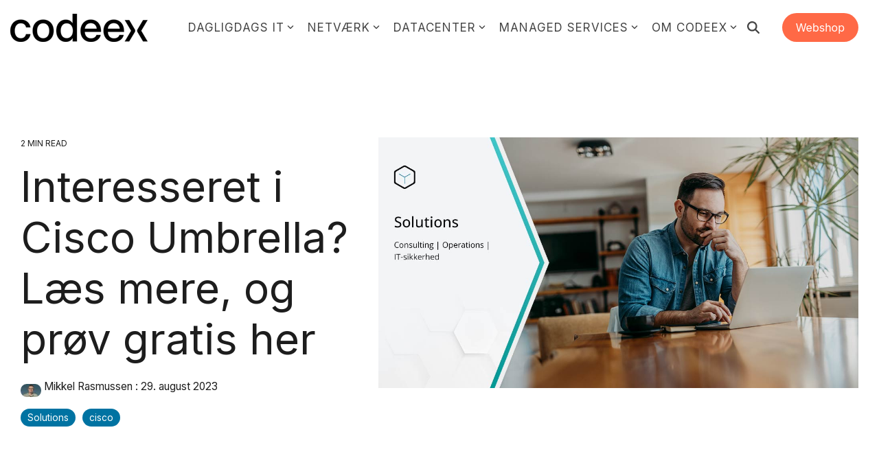

--- FILE ---
content_type: text/html; charset=UTF-8
request_url: https://www.codeex.dk/nyheder/interesseret-i-cisco-umbrella
body_size: 26888
content:
<!doctype html><html lang="da-dk"><head>
    <meta charset="utf-8">
    <title>Interesseret i Cisco Umbrella? Læs mere, og prøv gratis her</title>
    
    <meta name="description" content="Læs mere om Cisco Umbrella og få en gratis prøveperiode på IT-sikkerhed, du og kollegerne kan være helt trygge ved. Døgnet rundt - overalt. ">
    <meta name="viewport" content="width=device-width, initial-scale=1">
    
    
    
    
    <meta name="viewport" content="width=device-width, initial-scale=1">

    
    <meta property="og:description" content="Læs mere om Cisco Umbrella og få en gratis prøveperiode på IT-sikkerhed, du og kollegerne kan være helt trygge ved. Døgnet rundt - overalt. ">
    <meta property="og:title" content="Interesseret i Cisco Umbrella? Læs mere, og prøv gratis her">
    <meta name="twitter:description" content="Læs mere om Cisco Umbrella og få en gratis prøveperiode på IT-sikkerhed, du og kollegerne kan være helt trygge ved. Døgnet rundt - overalt. ">
    <meta name="twitter:title" content="Interesseret i Cisco Umbrella? Læs mere, og prøv gratis her">

    

    
    <style>
a.cta_button{-moz-box-sizing:content-box !important;-webkit-box-sizing:content-box !important;box-sizing:content-box !important;vertical-align:middle}.hs-breadcrumb-menu{list-style-type:none;margin:0px 0px 0px 0px;padding:0px 0px 0px 0px}.hs-breadcrumb-menu-item{float:left;padding:10px 0px 10px 10px}.hs-breadcrumb-menu-divider:before{content:'›';padding-left:10px}.hs-featured-image-link{border:0}.hs-featured-image{float:right;margin:0 0 20px 20px;max-width:50%}@media (max-width: 568px){.hs-featured-image{float:none;margin:0;width:100%;max-width:100%}}.hs-screen-reader-text{clip:rect(1px, 1px, 1px, 1px);height:1px;overflow:hidden;position:absolute !important;width:1px}
</style>

<link rel="stylesheet" href="https://www.codeex.dk/hubfs/hub_generated/template_assets/1/50782498992/1768229537428/template_main-head.min.css">
<link class="hs-async-css" rel="preload" href="https://www.codeex.dk/hubfs/hub_generated/template_assets/1/50782498819/1768229523742/template_main-foot.min.css" as="style" onload="this.onload=null;this.rel='stylesheet'">
<noscript><link rel="stylesheet" href="https://www.codeex.dk/hubfs/hub_generated/template_assets/1/50782498819/1768229523742/template_main-foot.min.css"></noscript>

<style>
  
 .hhs-top-bar .hs-menu-wrapper.hs-menu-flow-horizontal>ul li a {
	max-width: none !important;
	vertical-align: bottom;
  padding: 5px 0;
  position: relative;
}

.hhs-top-bar .mega-menu .hs-menu-wrapper > ul > li > ul:before {
	content: '';  
}

.hhs-top-bar .hs-menu-wrapper.hs-menu-flow-horizontal>ul li.hs-item-has-children>a {
  display:flex;
  align-items:center;
}

.hs-menu-wrapper.hs-menu-flow-horizontal>ul li.hs-item-has-children>a svg {
  margin-left:4px !important;
  width: 10px;
}

.hhs-top-bar .hs-menu-wrapper.hs-menu-flow-horizontal>ul li.hs-menu-depth-1 {
 position: relative; 
}

.hhs-top-bar .hs-menu-wrapper.hs-menu-flow-horizontal>ul li.hs-menu-depth-1:hover:after {
 width: 100%;
}

.hhs-top-bar .hs-menu-wrapper.hs-menu-flow-horizontal>ul li.hs-menu-depth-1.active:after,
.hhs-top-bar .hs-menu-wrapper.hs-menu-flow-horizontal>ul li.hs-menu-depth-1.active-branch:after,
.hhs-top-bar .hs-menu-wrapper.hs-menu-flow-horizontal>ul li.hs-menu-depth-1:after {
    content: '';
    position: absolute;
    left: 0px;
    bottom: 4px;
    width: 0;
    height: 2px;
    transition: width 220ms ease-in;
}
.hhs-top-bar .hs-menu-wrapper.hs-menu-flow-horizontal>ul li.hs-menu-depth-1.active:after,
.hhs-top-bar .hs-menu-wrapper.hs-menu-flow-horizontal>ul li.hs-menu-depth-1.active-branch:after{
 width: 100%;
}

.hhs-top-bar .hs-menu-wrapper.hs-menu-flow-horizontal .mega-menu ul li.hs-menu-depth-1:after {
 height: 0; 
}



.hhs-menu-toggle {
	padding-left: 1em;
	display: flex;
	z-index: 1001;
}

.hhs-side-menu .hhs-menu-toggle {
  text-align: right;
  float: right;
  margin-right: 15px;
}

.hhs-side-menu.is-open .hhs-menu-toggle {
  display: block;
}

.hhs-side-menu .hhs-menu-toggle button {
  position: relative;
}

.hamburger-icon {
	width: 1.6em;
	height: 1em;
	position: relative;
	display: block;
	margin: auto;
}
.hamburger-icon .line {
	display: block;
	background: #666;
	width: 1.6em;
	height: 3px;
	position: absolute;
	left: 0;
	border-radius: 0.025em;
	transition: all 0.4s;
	border-radius: 1em;
}
.hamburger-icon .line.line-1 {
	top: 0;
}
.hamburger-icon .line.line-2 {
	top: 50%;
}
.hamburger-icon .line.line-3 {
	top: 100%;
}


.hamburger-icon.active .line-1 {
	transform: translateY(0.75em) translateX(0) rotate(45deg);
}
.hamburger-icon.active .line-2 {
	opacity: 0;
}
.hamburger-icon.active .line-3 {
	transform: translateY(-0.25em) translateX(0) rotate(-45deg);
}

.hhs-side-menu__mobile-controls {
	padding-right: 1em;
  margin-bottom: 0em;
  float: left;
}

.hhs-nav-grid {
	display: flex;
	align-items: center;
}

.hhs-nav-grid__extras {
	display: flex;
}



.hhs-top-bar .hs-search-field {
	position: relative;
	width: 1px;
  z-index: 1000000;
}

.hhs-top-bar .hs-search-field__bar {
	left: 0;
	max-width: 0;
	overflow: hidden;
	transition: all 0.125s ease-in-out;
  height: 100%;
}

.hhs-top-bar .hs-search-field__bar form {
 height: 100%; 
}

.hhs-top-bar .hs-search-field.is-open .hs-search-field__bar {
	width: 40vw;
	max-width: 40vw;
	left: -40vw;
  position: absolute;
}

.hhs-top-bar .hs-search-field__bar .hs-search-field__input {
	border: 0;
	border: 1px solid #ccc;
	position: relative;
	z-index: 1000;
  -webkit-border-radius: 3px 3px 3px 3px;
  border-radius: 3px 3px 3px 3px;
  padding: 5px 8px !important;
  height: 100%;
}

.top-bar-search {
	border: 0;
	background: none;
	padding: 4px;
	display: inline-block;
	margin-top: 0px;
	cursor: pointer;
  margin-right: 5px;
  display: flex;
  align-items: center;
}

  .top-bar-search svg {
   height: 18px;
    width: 18px;
  }
  
.hhs-side-menu .top-bar-search {
  position: absolute;
  top: 2px;
  right: 52px;
}

.hhs-side-menu__controls .hhs-lang-switch .globe_class:before,
.hhs-side-menu .fas {
 font-size: 20px; 
}

.hhs-menu-button {
	border: 0;
	background: none;
	display: inline-block;
	cursor: pointer;
}

@media (max-width: 575px) {
  .hhs-menu-button {
    vertical-align: super;
  }
}

.sc-site-header__menu .hs-menu-children-wrapper {
	padding: 0.33em 0 !important;
}

.sc-site-header__menu .hs-menu-item.hs-menu-depth-2 {
	width: 100%;
}

.hhs-top-bar .hs-menu-wrapper.hs-menu-flow-horizontal>ul li.hs-item-has-children ul.hs-menu-children-wrapper li a {
 padding: 10px 0px; 
}

.hhs-lang-switch .lang_list_class li a {
 padding: 10px; 
}


.hs-menu-wrapper.hs-menu-flow-horizontal>ul li.hs-item-has-children ul.hs-menu-children-wrapper {
 visibility: hidden;
  opacity: 0;
}



.hhs-side-menu .hhs-lang-switch .globe_class:before {
	color: #000; 
}

.hhs-side-menu {
	position: fixed;
	max-height: 100vh; 
	top: 0;
	bottom: 0;
	background-color: #fff;
	padding-top: 1em;
	z-index: 100001;
	overflow-y: auto;
	right: -100%;
	transition: all 0.5s ease-in-out;
}

.page-editor .hhs-side-menu {
	height: 0px; 
}

.hhs-side-menu.is-open {
	right: 0;
}

.body-wrapper.nav-is-open  {
	overflow-y: hidden;
}

.body-wrapper::after {
	content: '';
	position: absolute;
	top: 0;
	right: 0;
	bottom: 0;
	left: 100%;
	opacity: 0;
	pointer-events: none;
	z-index: 1000;
	transition: all 0.33s ease-in-out;
}

.body-wrapper.nav-is-open::after {
	left: 0;
	opacity: 1;
}

.hhs-side-menu__ctas {
	padding: 1.88em 2em 0em;
}

.hhs-side-menu__form {
	padding: 0em 2em 0em;
}
.hhs-side-menu__text {
	padding: 0em 2em 0em;
}

.hhs-side-menu__text.text-above {
 padding-top: 2em; 
}

.hhs-side-menu__ctas .hhs-header-cta {
	float: left;
	margin: 0 1em 0 0;
}
.hhs-side-menu__ctas .hhs-header-cta a {
 margin-bottom: 15px; 
}

.hs-menu-flow-vertical .hhs-nav-links {
	display: block;
}

.hs-menu-wrapper.hs-menu-flow-vertical>ul li a {
	padding: 0.2em 0 !important;
	max-width: 100%;
	width: 100%;
  overflow: visible;
}

.hhs-side-menu__mobile {
	padding: 1em 2.25em 0 2em;
}

.hhs-side-menu__mobile .sc-site-header__menu {
	padding-bottom: 1em;
	border-bottom: 1px solid rgba(125,125,125, 0.42);
}

.hhs-nav-links {
	margin: 0 !important;
  vertical-align: bottom;
}

.hs-menu-wrapper.hs-menu-flow-vertical>ul li.hs-item-has-children ul.hs-menu-children-wrapper {
	font-size: 0.88em;
	display: block;
	visibility: visible;
	opacity: 1;
	position: static;
	background: none;
	padding-left: 1.33em !important;
	padding-top: 0 !important;
}

.hhs-side-menu .hs-menu-flow-vertical>ul li.hs-item-has-children ul.hs-menu-children-wrapper {
	max-height: 0;
	overflow: hidden;
  opacity: 0;
	transition: none;
  -webkit-transition: none;
  background-color: transparent !important;
}

.hhs-side-menu .hs-menu-flow-vertical>ul li.hs-item-has-children ul.hs-menu-children-wrapper.is-open {
	max-height: 100%;
  opacity: 1;
	transition: none ;
  -webkit-transition: none;
  margin-top: 15px;
}

.fa-caret-right::after {
	content: '\f0da';
}

.hhs-sidebar-nav-toggle {
  display: inline-block;
	border: 0;
	background: none;
	font-size: 1rem;
	padding: 0.25rem 0.66rem 0.25rem;
	line-height: 1;
  width: 48px;
  height: 48px;
  position: absolute;
  right: 0;
  top: -10px;
	-webkit-transition: all 300ms ease-in-out;
	-moz-transition: all 300ms ease-in-out;
	-ms-transition: all 300ms ease-in-out;
	-o-transition: all 300ms ease-in-out;
	transition: all 300ms ease-in-out;
}

.hhs-sidebar-nav-toggle.is-open > * {
	transform: rotate(45deg);
	-webkit-transition: all 300ms ease-in-out;
	-moz-transition: all 300ms ease-in-out;
	-ms-transition: all 300ms ease-in-out;
	-o-transition: all 300ms ease-in-out;
	transition: all 300ms ease-in-out;
}

.hhs-side-menu__extras {
	padding: 0.66em 2em;
}
.hhs-side-menu__extras .hs-menu-item {
	width: 100%;
}

.hhs-side-menu__extras .hs-menu-wrapper.hs-menu-flow-horizontal>ul li a {
	width: 100%;
	padding: 0.25em 0;
  overflow: visible;
}

.hhs-top-bar .hs-menu-wrapper.hs-menu-flow-horizontal>ul li.hs-item-has-children ul.hs-menu-children-wrapper {
  max-width: 250px;
  width: max-content;
  line-height: 1;
  -webkit-box-shadow: 0 0 4px 4px rgba(0,0,0,0.05);
  box-shadow: 0 0 4px 4px rgba(0,0,0,0.05);
}

.hs-menu-wrapper.hs-menu-flow-horizontal .mega-menu ul li.hs-item-has-children ul.hs-menu-children-wrapper {
  -webkit-box-shadow: 0 0 0px 0px rgba(0,0,0,0.0);
  box-shadow: 0 0 0px 0px rgba(0,0,0,0.0);
}

.hhs-top-bar .hs-menu-wrapper.hs-menu-flow-horizontal>ul li.hs-item-has-children ul.hs-menu-children-wrapper li a {
  line-height: 1;
  width: auto !important;
  padding: 10px 20px 10px 10px;
}

.hhs-side-menu__extras .hs-menu-wrapper.hs-menu-flow-horizontal>ul li.hs-item-has-children ul.hs-menu-children-wrapper {
  visibility: visible;
  opacity: 1;
  position: static;
}
.hhs-side-menu__extras .hs-menu-wrapper.hs-menu-flow-horizontal>ul li.hs-item-has-children ul.hs-menu-children-wrapper a {
 text-indent: 10px; 
}
.hhs-side-menu__extras .hs-menu-wrapper.hs-menu-flow-horizontal>ul li.hs-item-has-children ul.hs-menu-children-wrapper li li a {
 text-indent: 20px; 
}
  

body.user-is-tabbing .hs-menu-item.hs-menu-depth-1:focus-within > .hs-menu-children-wrapper {
  opacity: 1;
  visibility: visible;
}


body.user-is-tabbing .hs-menu-item.hs-menu-depth-2:focus-within > .hs-menu-children-wrapper {
  opacity: 1;
  visibility: visible;
}


body.user-is-tabbing .hs-menu-item.hs-menu-depth-3:focus-within > .hs-menu-children-wrapper {
  opacity: 1;
  visibility: visible;
}

.hhs-side-menu .hs-menu-wrapper.hs-menu-flow-horizontal>ul li.hs-item-has-children>a:after {
  content: '' !important;
}

@media (min-width: 510px) {
	.hhs-side-menu__mobile-controls {
		display: none;
	}
}


@media (max-width: 509px) {
	.hhs-nav-grid__extras .top-bar-search,
	.hhs-nav-grid__extras .hhs-lang-switch {
		display: none;
	}
}

.hhs-side-menu .sc-site-header__menu.hs-menu-flow-vertical {
	overflow: initial;
	height: auto;
}

.hhs-side-menu span {
	display: inline;
}

.hhs-side-menu__controls {
	position: relative; 
  width: 100%;
  z-index: 100000;
  margin: 0em 0 0 auto;
}


.hhs-side-menu__controls .hs-search-field .hs-search-field__bar {
 width: 0px;
  display: none;
}

.hhs-side-menu__controls .hs-search-field.is-open .hs-search-field__bar {
	width: 14.5em;
	max-width: 14.5em;
  top: -3px;
	left: 2em;
  display: block;
  position: absolute;
  height: 100px;
}

.hhs-side-menu__controls .hs-search-field {
	z-index: 1000; 
}

.hhs-side-menu__controls .hs-search-field input {
	padding: 8px;
  font-size: 16px;
  border: 1px solid #dddddd;
  -webkit-border-radius: 3px;
  border-radius: 3px;
  outline: none;
  box-shadow: none;
}

.hhs-side-menu .hs-menu-wrapper.hs-menu-flow-vertical li a {
  white-space: inherit;
}

.hhs-side-menu__footer {
	padding: 2em;
	text-align: right;
}

.hhs-side-menu__footer i {
	font-size: 18px;
	padding: 5px;
}
.hhs-side-menu__footer i span {
	display: none;
}


.hhs-side-menu__footer svg {
	width: 28px;
  height: 28px;
	padding: 5px;
}


.hhs-side-menu {
	display: flex;
	flex-direction: column;
}



.hhs-top-bar div.hs_cos_wrapper_type_cta {
	display: inline; 
}



.mega-menu {
	left: 0; 
	position: fixed;
	width: 100%;
	padding:15px;
	z-index: 10000;
	box-shadow: 0 4px 5px 0 rgba(0,0,0,0.1);
}

.mega-menu {
	opacity: 0; 
	pointer-events: none; 
	transition: opacity .2s ease-in-out,
				max-height .8s ease-in-out,
				padding .2s ease-in-out;
  transition-delay: 300ms;
	max-height: 0;
	padding: 0;
  cursor: default;
  box-sizing: border-box;
  background-clip: padding-box;
}
.mega-menu.active {
	opacity: 1;
	visibility: visible; 
	pointer-events: inherit;
	max-height: 10000px;
	padding: 50px 0; 
}

.mega-menu::before {
	content: '';
	width: 100%;
	display: block;
	background: transparent;
	position: absolute;
  pointer-events: auto;
}

.mega-menu.mega-scrolled {
	top: 55px; 
}


.side-bar-nav {
	height:680px;
	overflow-y: scroll;
}

.side-bar-nav .hs-menu-wrapper.hs-menu-flow-vertical.flyouts>ul li.hs-item-has-children ul.hs-menu-children-wrapper,
.mega-menu .hs-menu-wrapper.hs-menu-flow-vertical.flyouts>ul li.hs-item-has-children ul.hs-menu-children-wrapper {
	left: auto;
	top: auto;
	visibility: visible;
	opacity: 1;
	position: static; 
}

.mega-menu .hs-menu-wrapper.hs-menu-flow-vertical > ul {
	margin-bottom: 0px; 
}

.mega-menu .hs-menu-wrapper.hs-menu-flow-vertical>ul li a,
.mega-menu .widget-type-post_listing ul li a{
	padding: 2px 0px !important;
	width: auto !important;
	white-space: normal;
	text-indent: inherit;
}

.mega-menu .key-menu .hs-menu-wrapper.hs-menu-flow-vertical>ul li:first-child a {
	padding: 0px 0px !important;
	width: auto !important;
}


.mega-menu .hs-menu-wrapper.hs-menu-flow-vertical > ul li.hs-menu-depth-2 > a {
	font-size: .9em;
	padding-left: 5px;
}

.hhs-top-bar .mega-menu .hs-menu-wrapper.hs-menu-flow-horizontal>ul li{
 margin-top: 5px;
 margin-bottom: 5px;
}

.custom-menu-primary .mega-menu .hs-menu-wrapper>ul,
.custom-menu-primary .mega-menu .hs-menu-wrapper>ul ul,
.custom-menu-primary .mega-menu .widget-type-post_listing ul,
.custom-menu-primary .mega-menu .widget-type-post_listing ul ul{
	-webkit-box-shadow: none;
	box-shadow: none;
	background: transparent !important;
}

.custom-menu-primary .hs-menu-wrapper > ul ul,
.custom-menu-primary .mega-menu .key-menu .hs-menu-wrapper>ul,
.custom-menu-primary .mega-menu .key-menu .hs-menu-wrapper>ul ul {
	padding: 0px; 
}

.custom-menu-primary .mega-menu .hs-menu-wrapper>ul ul {
	min-width: 170px !important;
}

.custom-menu-primary .hs-menu-wrapper .mega-menu > ul > li,
.custom-menu-primary .mega-menu .hs-menu-wrapper>ul>li,
.hhs-header-menu .hs-menu-wrapper.hs-menu-flow-horizontal .mega-menu .hs-menu-flow-vertical ul li a,
.hhs-header-menu .hs-menu-wrapper.hs-menu-flow-horizontal .mega-menu .widget-type-post_listing ul li a{
	text-transform: none !important;
	font-weight: normal !important;
	display: block;
	clear: both;
}

.hhs-top-bar .mega-nav-con .hs-menu-wrapper.hs-menu-flow-horizontal>ul li a {
	padding-bottom: 5px;
}

.hhs-header-menu .hs-menu-wrapper.hs-menu-flow-horizontal .mega-menu .key-menu.hs-menu-flow-vertical ul li:first-child a {
	line-height: 1em; 
}

.custom-menu-primary .mega-menu .hs-menu-wrapper > ul > li, 
.custom-menu-primary .hs-menu-wrapper .mega-menu > ul > li {
	margin-left: 0px !important;
}

.custom-menu-primary .mega-menu .hs-menu-wrapper>ul ul {
	padding: 0px 0  10px 10px !important; 
}

.hhs-header-menu .hs-menu-wrapper.hs-menu-flow-horizontal .mega-menu>ul li a {
	font-weight: normal !important; 
}

.custom-menu-primary .hs-menu-wrapper .mega-menu ul>li>ul:before,
.hs-menu-wrapper.hs-menu-flow-horizontal .mega-menu ul li.hs-item-has-children>a:after {
	display: none !important; 
}

.custom-menu-primary .mega-menu .hs-menu-wrapper > ul li a:hover {
	background-color: transparent !important; 
}

.custom-menu-primary .mega-menu .hs-menu-wrapper > ul {
	float: none !important; 
}

.hs-menu-wrapper.hs-menu-flow-horizontal .mega-menu ul li.hs-item-has-children ul.hs-menu-children-wrapper {
	display: block;
	opacity: 1;
	visibility: visible;
	position: static;
}


.mega-text-con {
	white-space: normal; 
}
.mega-text-con ul {
	padding-left: 20px !important; 
}
.mega-text-con li {
	list-style-type: disc; 
	width: 100%;
}

.custom-menu-primary .hs-menu-wrapper > ul .mega-menu ul {
	background: transparent !important; 
	box-shadow: none !important;
	-webkit-box-shadow: none !important;
}
  


@media (max-width: 922px){
	.mega-menu.active {
		display: none !important;
		opacity: 0;
	}
	.hhs-header-menu .hs-menu-wrapper.hs-menu-flow-horizontal>ul li a span {
		padding: 0px !important; 
	}
	.header-container-wrapper .container-fluid .mega-menu {display: none !important;}
	.header-container-wrapper .container-fluid .row-fluid .mega-menu,
	.custom-menu-primary .mega-menu {
		display: none;
		opacity: 0;
		visibility: hidden;
	}
}

.mega-nav-con .hs-menu-item {
	width: 100%;
}

.mega-nav-con .hs-menu-wrapper.hs-menu-flow-horizontal>ul li.hs-item-has-children ul.hs-menu-children-wrapper {
	display: block;
	width: 100%;
	visibility: visible;
	opacity: 1;
	position: static;
	background: none;
	padding-left: 0.33em !important;
}

.mega-nav-con .hs-menu-wrapper.hs-menu-flow-horizontal>ul li a {
	padding: 0.33em 0;
}

[class^=mega-drop].loaded::before {
 display: block;
   width: 20px;
  height: 20px;
  position: absolute;
  right: -20px;
  top: 0;
}

.hs-menu-wrapper.hs-menu-flow-horizontal>ul li.hs-item-has-children>a .mega-menu svg {
 width: auto !important; 
}



.hhs-nav {
	padding-right: 0 !important;
	padding-left: 0 !important;
}


.hhs-alt-nav .hhs-header-logo .logo-sticky,
.hhs-header-logo .logo-standard {
	display: block;
}

.hhs-alt-nav .hhs-header-logo .logo-standard,
.hhs-header-logo .logo-sticky {
	display: none;
}
.sticky-menu .hhs-header-logo .logo-standard {
	display: none;
}
.sticky-menu .hhs-header-logo .logo-sticky {
	display: block;
}

.hhs-header-logo,
.hhs-nav-opt-items {
	display: table-cell;
	vertical-align: middle;
}

.hhs-header-logo {
	position: relative;
	z-index: 10;
}

.hhs-header-menu {
	float: right !important;
}



 
 .hhs-lang-switch {
   float: right;
 }

.hhs-lang-switch span {
  display: flex;
  height: 100%;
}
 
 .hhs-lang-switch .lang_switcher_class {
   padding: 7px 10px;
   display: flex;
   align-items:center;
 }
 
 .hhs-lang-switch .globe_class {
   background-image: none !important;
   -webkit-font-smoothing: antialiased;
   display: inline-block;
   font-style: normal;
   font-variant: normal;
   text-rendering: auto;
   line-height: 1;
   font-weight: 900;
 }


.hhs-side-menu__controls .hhs-lang-switch {
	position: absolute;
	top: 5px;
	right: 100px;
}

.hhs-side-menu__controls .hhs-lang-switch .lang_switcher_class {
	padding: 0px;
	margin-top: 0;
}

 
 .hhs-lang-switch .lang_list_class {
   text-align: left;
   border: none;
   top: 35px;
   left: -10px;
   padding-top: 0px !important;
   -webkit-box-shadow: 0 0 5px 0px rgba(0,0,0,0.1);
   box-shadow: 0 0 5px 0px rgba(0,0,0,0.1);
   min-width: 100px;
   width: max-content;
 }

.hhs-side-menu .hhs-lang-switch .lang_list_class {
   top: 30px;
  z-index: 1000;
}
 
 .hhs-lang-switch .lang_list_class:before {
    border: none;
   width: 100% !important;
   height: 15px !important;
   background-color: transparent;
   margin-left: auto;
   left: auto;
 }
 .hhs-lang-switch .lang_list_class:after {
   border: 5px solid transparent;
   left: 85px;
   top: -10px;
 }
 .hhs-side-menu .hhs-lang-switch .lang_list_class:after {
   left: 76px;
 }



 .hhs-lang-switch .lang_list_class li:first-child,
 .hhs-lang-switch .lang_list_class li{
   border: none !important; 
 }
 .hhs-lang-switch .lang_list_class li:first-child {
   padding-top: 10px; 
 }
 
 .hhs-lang-switch .lang_list_class li:last-child {
   padding-bottom: 10px; 
 }
 
 .hhs-lang-switch .lang_list_class li {
   padding: 0px; 
   margin-bottom: 0px;
 }
 

.hhs-lang-switch .lang_list_class li a {
  display: block;
}

.hhs-lang-switch,
.hhs-header-search,
.hhs-header-cta {
	float: right;
	margin-left: 15px;
	z-index: 1000;
	position: relative;
  display: flex;
}
  
.hhs-head-cta-1 {
  margin-right: 15px;
}

.hhs-lang-switch a,
.hhs-header-search a{
	padding: 10px 5px;
	display: block;
}

.hhs-header-search a i {
	vertical-align: bottom;
}

.hhs-lang-switch .globe_class svg {
	vertical-align: middle;
}


.hhs-header-mod .hs-menu-wrapper.hs-menu-flow-horizontal > ul li.hs-item-has-children ul.hs-menu-children-wrapper li {
	width: 100%;
	display: block;
	clear: both;
}

.hhs-header-hat {
	position: relative;
	z-index: 1000;
}


.hhs-header-hat .col-12 {
	padding-left: 0px;
	padding-right: 0px;
}

.hhs-header-hat .col-12 * {
 margin-bottom: 0px; 
}

.hhs-hat-menu .hs-menu-wrapper.hs-menu-flow-horizontal>ul {
	float: right;
}
.hhs-header-menu .hs-menu-wrapper.hs-menu-flow-horizontal>ul li a span {
	padding: 10px 0;
}



.hhs-header-menu .hs-menu-wrapper.hs-menu-flow-horizontal>ul li .mega-menu a {
	color: #555555 !important;
	padding: 5px;
	text-transform: none;
}

.hhs-top-bar .hs-menu-wrapper.hs-menu-flow-horizontal>ul li .mega-menu a {
  white-space: normal !important;
}

.hs-menu-wrapper.hs-menu-flow-horizontal .mega-menu ul li.hs-item-has-children ul.hs-menu-children-wrapper {
	display: block;
	opacity: 1;
	visibility: visible;
	position: static;
}

.mega-text-con {
	white-space: normal; 
}
.mega-text-con ul {
	padding-left: 20px !important; 
}
.mega-text-con li {
	list-style-type: disc; 
	width: 100%;
}

.custom-menu-primary .hs-menu-wrapper > ul .mega-menu ul {
	background: transparent !important; 
	box-shadow: none !important;
	-webkit-box-shadow: none !important;
}



.hhs-hat-menu .hs-menu-wrapper.hs-menu-flow-horizontal>ul {
	margin-right: 0px;
}

.hhs-hat-menu .hs-menu-wrapper.hs-menu-flow-horizontal>ul li a {
	max-width: none;
	overflow: visible;
}




.custom-menu-primary .hs-menu-wrapper {
	overflow: visible !important;
}

.custom-menu-primary .hs-menu-wrapper > ul{
	float: right;
}

.custom-menu-primary .hs-menu-wrapper > ul > li{
	font-weight: normal;
	margin-left: 0px !important;
	margin-bottom: 0px;
}

.custom-menu-primary .hs-menu-wrapper > ul > li > a{
	padding: 10px 15px;
	position: relative;
	display: block;
}

.custom-menu-primary a:hover {
	color: #000000;
}


.hs-menu-children-wrapper .hs-menu-item.active,
.custom-menu-primary .hs-menu-wrapper .hs-menu-children-wrapper li.active a:hover,
.sticky-menu .hs-menu-item.active,
.sticky-menu .custom-menu-primary .hs-menu-wrapper > ul li.active a:hover{
	background-color: transparent !important;
	cursor: default !important;
}
  

.sticky-menu {
	visibility: hidden;
	-webkit-transform: translateY(-100%);
	-ms-transform: translateY(-100%);
	-o-transform: translateY(-100%);
	transform: translateY(-100%);
	-webkit-transition: all .3s ease;
	-o-transition: all .3s ease;
	transition: all .3s ease;
	opacity: 0;
	-webkit-box-shadow: 0 2px 3px 1px rgba(0,0,0,.1);
	box-shadow: 0 2px 3px 1px rgba(0,0,0,.1);
}

.sticky-menu.active {
	z-index: 999;
	position: fixed;
	top: 0;
	left: 0;
	right: 0;
	visibility: visible;
	-webkit-transform: translateY(0);
	-ms-transform: translateY(0);
	-o-transform: translateY(0);
	transform: translateY(0);
	transition: all .3s ease;
	opacity: 1;
}


.sticky-menu .widget-type-logo img {
	height: 35px !important;
	width: auto !important;
	margin: 10px 0;
}

.hhs-header.sticky-menu.active {
	padding: 5px 0px !important;
}

.custom-menu-primary.js-enabled .hamburger {
	display: none;
}

@media (max-width: 922px){
	.sticky-menu.active {
		position: static !important;
	}
	.sticky-menu .widget-type-cta {
		display: none;
	}
	.sticky-menu .widget-type-logo img {
		margin: 0;
	}
	.sticky-menu .page-center {
		padding: 0 10px !important;
	}
	.hhs-nav {
		position: relative;
	}
	.hhs-nav-opt-items {
		padding-right: 40px;
	}
	.custom-menu-primary.js-enabled {
		float: none;
		position: absolute;
		top: 0px;
		left: 0px;
	}
	.custom-menu-primary .hs-menu-wrapper,
	.custom-menu-primary.js-enabled .hs-menu-wrapper,
	.custom-menu-primary.js-enabled .hs-menu-children-wrapper{
		display: none;
	}
	.custom-menu-primary.js-enabled .hamburger {
		display: inline-block;
	}
	.hhs-header-menu .hs-menu-wrapper.hs-menu-flow-horizontal>ul li a {
		padding: 0px 15px;
	}
	.hhs-header-logo {
		position: relative;
		z-index: 1000;
	}
	.custom-menu-primary.js-enabled .hs-menu-wrapper > ul > li{
		margin-left: 0px !important;
	}
	.hamburger {
		padding-top: 10px; 
	}
}

@media (max-width: 575px){
	nav {
		transition: height 0.5s ease-in-out;
	}
	.hhs-header-mod .hhs-nav {
		padding-top: 25px; 
	}
	.custom-menu-primary.js-enabled {
		top: 20px; 
	}
	.hhs-hat-menu {
		position: relative;
	}
	.hhs-hat-menu .hs-menu-wrapper.hs-menu-flow-horizontal>ul li a {
		text-align: center !important;
		padding: 0 !important;
	}
	.hhs-hat-menu .hs-menu-wrapper.hs-menu-flow-horizontal ul li li a {
		padding: 2px 10px !important;
	}
	.hhs-hat-menu .hhs-header-search a {
		padding: 5px 0px 5px 10px;
	}

	.hhs-hat-menu .hs-menu-wrapper.hs-menu-flow-horizontal>ul,
	.hhs-hat-menu > ul {
		width: 100% !important;
		margin: 0px auto !important;
		float: none !important;
    text-align: center;
	}
  
  .hhs-hat-menu .hs-menu-wrapper.hs-menu-flow-horizontal>ul li.hs-menu-depth-1 {
   display: inline-block;
    text-align: center;
    padding: 0 5px;
  }
  .hhs-hat-menu .hs-menu-children-wrapper:before {
   text-align: left; 
  }
}


  
  
  
  .hhs-top-bar {
    background-color: rgba(0, 0, 0, 0.18);
    padding: 10px 0;
    
      position: absolute;
      left: 0;
      right: 0;
      z-index: 999;
    
  }
  .hhs-top-bar.sticky-menu.active {
    padding: 5px 0; 
  }
  
  @media (min-width: 992px) {
    
  }
  
  
  
  .hhs-top-bar.hhs-alt-nav .logo-sticky,
  .logo-standard  {
    max-width: 200px;
    float: left;
  }
  
  .hhs-top-bar.hhs-alt-nav.sticky-menu.active .logo-sticky,
  .logo-sticky  {
    max-width: 120px;
    float: left;
  }
  
  .hhs-header-logo {
    padding-top:  0px;
  }
  
  
  .hhs-nav-grid__menu {
    
      margin-left: auto;
    
  }
  
  .hhs-top-bar .hs-menu-wrapper.hs-menu-flow-horizontal>ul li a,
  .hs-menu-wrapper.hs-menu-flow-horizontal ul.hhs-nav-links .hs-menu-item a {
    color: rgba(255, 255, 255, 1.0);
  }
  
  
  .hhs-top-bar .hs-menu-wrapper.hs-menu-flow-horizontal>ul li {
    margin: 15px 10px;
  }
  
  .hhs-top-bar .hs-menu-wrapper.hs-menu-flow-horizontal>ul li a:hover,
  .hs-menu-wrapper.hs-menu-flow-horizontal ul.hhs-nav-links .hs-menu-item a:hover,
  .hhs-top-bar .hs-menu-wrapper.hs-menu-flow-horizontal>ul li a:hover{
    color: rgba(255, 255, 255, 1.0);
  } 
  
  .hhs-top-bar .hs-menu-wrapper.hs-menu-flow-horizontal>ul li a svg,
  .hhs-header-search a svg,
  .hhs-lang-switch svg,
  .top-bar-search svg{
    fill: rgba(255, 255, 255, 1);
  }
  .hhs-top-bar .hs-menu-wrapper.hs-menu-flow-horizontal>ul li a:hover svg {
   fill: rgba(255, 255, 255, 1.0); 
  }
  
  .hhs-top-bar .hs-menu-wrapper.hs-menu-flow-horizontal>ul li a svg {
    -webkit-transition: fill 400ms ease-in-out;
    -moz-transition: fill 400ms ease-in-out;
    -ms-transition: fill 400ms ease-in-out;
    -o-transition: fill 400ms ease-in-out;
    transition: fill 400ms ease-in-out;
  }
  .hhs-top-bar .hs-menu-wrapper.hs-menu-flow-horizontal>ul li li a svg {
    -moz-transform: rotate(-90deg);
    -webkit-transform: rotate(-90deg);
    -o-transform: rotate(-90deg);
    -ms-transform: rotate(-90deg);
    transform: rotate(-90deg);
    vertical-align: sub;
  }
  
  .hhs-top-bar .hs-menu-wrapper.hs-menu-flow-horizontal>ul li.hs-menu-depth-1.active:after,
  .hhs-top-bar .hs-menu-wrapper.hs-menu-flow-horizontal>ul li.hs-menu-depth-1:after {
    background-color: rgba(242, 244, 244, 1.0);
  }
  
  
  
  .hhs-lang-switch .globe_class svg{
    fill: rgba(255, 255, 255, 1);
  }
  
  .lang_list_class li {
     background: rgba(255, 255, 255, 1) !important;
  }
  
  .hhs-lang-switch .lang_list_class:after {
   border-bottom-color: rgba(255, 255, 255, 1) !important;
  }
  
  
 
  .hhs-hat-menu .hs-menu-children-wrapper,
  .sc-site-header__menu .hs-menu-children-wrapper {
    background-color: rgba(255, 255, 255, 1) !important;
  }
  
  .sc-site-header__menu .mega-menu .hs-menu-children-wrapper {
    background-color: transparent !important;
  }
  
  .hhs-hat-menu .hs-menu-children-wrapper:before,
  .hs-menu-wrapper.hs-menu-flow-horizontal>ul li.hs-item-has-children ul.hs-menu-children-wrapper:before {
     color: rgba(255, 255, 255, 1) !important;
  }
  
  .hhs-hat-menu .hs-menu-children-wrapper li a,
  .hhs-lang-switch .lang_list_class li a,
  .custom-menu-primary .hs-menu-wrapper > ul li a, 
  .hs-menu-wrapper.hs-menu-flow-horizontal > ul li.hs-item-has-children ul.hs-menu-children-wrapper li a,
  .hhs-lang-switch .lang_list_class li a {
    color: #444444;
    font-size: 14px !important;
  }
  
  .hhs-hat-menu .hs-menu-children-wrapper li a:hover,
  .hhs-lang-switch .lang_list_class li a:hover,
  .hs-menu-wrapper.hs-menu-flow-horizontal ul.hhs-nav-links .hs-menu-item.hs-menu-depth-2 a:hover,
  .hhs-top-bar .hs-menu-wrapper.hs-menu-flow-horizontal>ul li.hs-item-has-children ul.hs-menu-children-wrapper li a:hover{
   background-color: rgba(255, 105, 70, 1) !important;
  }
  
  .hhs-hat-menu .hs-menu-children-wrapper li a:hover,
  .hhs-lang-switch .lang_list_class li a:hover,
  .custom-menu-primary .hs-menu-wrapper > ul li.hs-item-has-children ul.hs-menu-children-wrapper li a:hover,
  .hs-menu-wrapper.hs-menu-flow-horizontal ul.hhs-nav-links .hs-menu-item.hs-menu-depth-2 a:hover,
  .hhs-top-bar .hs-menu-wrapper.hs-menu-flow-horizontal>ul li.hs-item-has-children ul.hs-menu-children-wrapper li a:hover{
   color: #fff !important;
  }
  
  .hhs-top-bar.hhs-alt-nav .hs-menu-wrapper.hs-menu-flow-horizontal>ul li.hs-menu-item.hs-menu-depth-2 a:hover svg {
    fill: #fff !important;
  }
  
  .custom-menu-primary .hs-menu-wrapper > ul li.hs-item-has-children ul.hs-menu-children-wrapper li.active a:hover {
    color: #444444 !important;
  }
  
  .hhs-top-bar.hhs-alt-nav .hs-menu-wrapper.hs-menu-flow-horizontal ul.hhs-nav-links ul .hs-menu-item.sub-active > a,
  .hhs-top-bar .hs-menu-wrapper.hs-menu-flow-horizontal ul.hhs-nav-links ul .hs-menu-item.sub-active > a{
      background-color: rgba(246, 244, 244, 1) !important;
     color: #000 !important;
    }
    
  
  
  .hhs-top-bar.hhs-alt-nav.sticky-menu,
  .hhs-top-bar.sticky-menu,
  .hhs-top-bar.hhs-alt-nav{
    background-color: rgba(255, 255, 255, 0.90);
  }
  .sticky-menu.active {
    background-color: rgba(255, 255, 255, 0.90);
  }
  
  .hhs-top-bar.sticky-menu .hs-menu-wrapper.hs-menu-flow-horizontal>ul li a,
  .hhs-top-bar.hhs-alt-nav .hs-menu-wrapper.hs-menu-flow-horizontal>ul li a,
  .hhs-top-bar.hhs-alt-nav .hs-menu-wrapper.hs-menu-flow-horizontal ul.hhs-nav-links .hs-menu-item a,
  .sticky-menu .hs-menu-wrapper.hs-menu-flow-horizontal ul.hhs-nav-links li a,
  .sticky-menu .hhs-lang-switch .globe_class:before{
    color: rgba(68, 68, 68, 1.0);
  }
  
  .hhs-top-bar.hhs-alt-nav .hhs-lang-switch .globe_class svg {
     fill: rgba(68, 68, 68, 1.0);
  }
  
  .hhs-top-bar.sticky-menu .hs-menu-wrapper.hs-menu-flow-horizontal>ul li a svg,
  .sticky-menu .hhs-nav-grid__extras svg,
  .hhs-top-bar.hhs-alt-nav .hhs-header-search a svg {
    fill: rgba(68, 68, 68, 1.0);
  }
  
  .hhs-top-bar.hhs-alt-nav .hs-menu-wrapper.hs-menu-flow-horizontal ul.hhs-nav-links ul .hs-menu-item a {
    color: #444444;
  }
  
  .hhs-top-bar.sticky-menu .hs-menu-wrapper.hs-menu-flow-horizontal>ul li a:hover,
  .hhs-top-bar.hhs-alt-nav .hs-menu-wrapper.hs-menu-flow-horizontal>ul li a:hover,
  .hhs-top-bar.hhs-alt-nav .hhs-top-bar .hs-menu-wrapper.hs-menu-flow-horizontal .hs-menu-depth-1:first-child:hover,
  .hhs-top-bar.hhs-alt-nav .fas:hover,
  .sticky-menu .hhs-top-bar .hs-menu-wrapper.hs-menu-flow-horizontal .hs-menu-depth-1:first-child:hover,
  .sticky-menu .hs-menu-wrapper.hs-menu-flow-horizontal ul.hhs-nav-links li a:hover,
  .sticky-menu .hhs-header-search a i:hover{
    color: rgba(0, 0, 0, 1.0) !important;
  }
  .hhs-top-bar.sticky-menu .hs-menu-wrapper.hs-menu-flow-horizontal>ul li a:hover svg,
  .hhs-top-bar.hhs-alt-nav .hs-menu-wrapper.hs-menu-flow-horizontal>ul li a:hover svg {
   fill: rgba(0, 0, 0, 1.0) !important; 
  }
  
  
  
  .hhs-top-bar.hhs-alt-nav .hs-menu-wrapper.hs-menu-flow-horizontal>ul li a svg, 
  .hhs-top-bar.hhs-alt-nav .hhs-header-search a svg, 
  .hhs-top-bar.hhs-alt-nav .top-bar-search svg {
    fill: rgba(68, 68, 68, 1) !important;
  }
  
  
  .hhs-top-bar.hhs-alt-nav .hs-menu-wrapper.hs-menu-flow-horizontal>ul li.hs-menu-depth-1.active:after,
  .hhs-top-bar.hhs-alt-nav .hs-menu-wrapper.hs-menu-flow-horizontal>ul li.hs-menu-depth-1:after,
  .sticky-menu.hhs-top-bar .hs-menu-wrapper.hs-menu-flow-horizontal>ul li.hs-menu-depth-1.active:after,
  .sticky-menu.hhs-top-bar .hs-menu-wrapper.hs-menu-flow-horizontal>ul li.hs-menu-depth-1:after {
    background-color: rgba(255, 105, 70, 1.0);
  }
 
  
  
  .hhs-header-cta .cta-secondary,
  .hhs-header-cta .cta-tertiary,
  .hhs-header-cta .cta-primary,
  .hhs-header-cta .cta-four,
  .hhs-header-cta .cta-five{
    padding: 15px 15px !important;
    font-size: 10px !important;
    -webkit-box-shadow: none;
    box-shadow: none;
  }
  
   
   
  
  .hhs-side-menu {
   width:  400px;
  }
  
  .hhs-side-menu {
   background-color:  rgba(255, 255, 255, 1.0);
  }
  
  .body-wrapper::after {
    background-color:  rgba(0, 0, 0, 0.6);
  }
  
  
  
  .hamburger-icon .line {
    background: rgba(255, 255, 255, 1.0);
  }
  
  .hhs-top-bar.hhs-alt-nav .hamburger-icon .line,
  .sticky-menu .hamburger-icon .line {
    background: rgba(68, 68, 68, 1.0);
  }
  
  .hamburger-icon.active .line {
    background: rgba(68, 68, 68, 1.0);
  }
  .hhs-side-menu .top-bar-search svg,
  .hhs-side-menu .hhs-lang-switch .globe_class svg {
    fill: rgba(68, 68, 68, 1.0);
  }
  .hhs-side-menu .top-bar-search {
    padding: 4px;
  }
  .hhs-side-menu .top-bar-search svg {
   height: 20px;
    width: 20px;
  }
  
  
  
  
  .hhs-side-menu .hhs-lang-switch .globe_class:before,
  .hhs-side-menu .fas{
    color: rgba(68, 68, 68, 1.0);
  }
  
  .hhs-top-bar .fas {
    fill: #ffffff;
  }
  
  .hhs-side-menu__footer a svg,
  .hhs-side-menu__footer a:visited svg {
    fill: #333333;
  }
  
  .hhs-side-menu__footer a:hover svg,
  .hhs-side-menu__footer a:focus svg {
    fill: #666666;
  }
  
  
  
  .hhs-side-menu .hhs-side-menu__mobile li a {
    font-size: 18px;
    font-weight: bold;
    color: rgba(102, 102, 102, 1.0);
  }
  
  .hhs-side-menu .hhs-side-menu__mobile li a:hover {
    color: rgba(0, 0, 0, 1.0);
  }
  
  .hhs-sidebar-nav-toggle svg {
    fill: rgba(153, 153, 153, 1.0);
  }
  
  
  
  .hhs-side-menu__extras .hs-menu-item a,
  .hhs-side-menu__extras .hs-menu-wrapper.hs-menu-flow-horizontal>ul li.hs-item-has-children ul.hs-menu-children-wrapper a {
    font-size: 14px;
    font-weight: nomral;
    color: rgba(102, 102, 102, 1);
  }
  
  .hhs-side-menu__extras .hs-menu-item a:hover,
  .hhs-side-menu__extras .hs-menu-wrapper.hs-menu-flow-horizontal>ul li.hs-item-has-children ul.hs-menu-children-wrapper a:hover {
    color: rgba(255, 105, 70, 1);
  }
  
  
  
  
    .hhs-side-menu__extras {flex: 1;}
  
  
  @media (max-width: 575px) {
    .hhs-side-menu {
     width: 100%; 
    }
  }
  
   
   
  
  
  
  
  
  
  
  
    .hhs-menu-toggle {
      display: none;  
    }
    @media (max-width: 960px) {
      .hhs-menu-toggle {
        display: block;  
      }
    }
    @media (max-width: 920px) {
      .hhs-menu-toggle {
        display: block;  
      }
    }
  
  
    
  
  .hhs-side-menu__ctas .hhs-side-cta-1,
  .hhs-side-menu__ctas .hhs-side-cta-2{
    display: none;
  }
  
  @media (max-width: 960px) {
      .hhs-extras-ctas,
      .hhs-extras-ctas .hhs-head-cta-1 {
        display: none;
      }
      .hhs-side-menu__ctas .hhs-side-cta-1 {
        display: inline-block;
        margin-right: 15px;
      }
    }
    @media (max-width: 920px) {
      .hhs-extras-ctas .hhs-head-cta-2 {
        display: none;
      }
      .hhs-side-menu__ctas .hhs-side-cta-2 {
        display: inline-block;
      }
    }
  
  
  
  
    @media (min-width: 850px) {
      .hhs-side-menu__mobile {
        display: none;
      }
    }

  @media (max-width: 850px) {
    .main-nav .sc-site-header__menu {
       display: none;
      }
    }
  
  
  
  
  
  
  
  
  
  
  
  
  
   
  @media (max-width: 922px) {
    .custom-menu-primary .hs-menu-wrapper > ul {
       margin-top: 10px !important;
    }
    .custom-menu-primary .hs-menu-wrapper > ul,
    .custom-menu-primary .hs-menu-wrapper > ul li.active a:hover{
      background-color:  rgba(255, 255, 255, 1) !important;
    }
    .hhs-top-bar .hs-menu-wrapper.hs-menu-flow-horizontal>ul li a:hover,
    .custom-menu-primary .hs-menu-wrapper > ul li.active a:hover {
      color:  #444444 ;
    }
    .custom-menu-primary .hs-menu-wrapper > ul li{
      
        border-top: 1px solid rgba(0, 0, 0, .1) !important; 
      
    }
    .custom-menu-primary .hs-menu-wrapper > ul ul li{
      
        background-color: rgba(0, 0, 0, .05);
      
    }
    
      .sticky-menu.active {
        position: fixed !important;
      }
    
  }
  
  
  @media (max-width: 575px) {
    .logo-standard, .logo-sticky {
      max-width: 100px !important;
    }
    
      .hhs-nav-opt-items .hhs-header-search {
        right: 3px;
      }
      .hhs-nav-opt-items .hhs-lang-switch
       {
        right: 33px;
      }
    
  }
  
  
</style>

<link rel="stylesheet" href="https://www.codeex.dk/hubfs/hub_generated/template_assets/1/50779754931/1768229521990/template_global-footer.min.css">
<style>
  
  
  
  #hs_cos_wrapper_global_footer .hhs-footer-mod {
    padding-top: 100px;
    padding-bottom: 100px;
    
    
      background-color: rgba(255, 255, 255, 1.0);
    }
  


  
  .hhs-foot-base-nav .hs-menu-wrapper.hs-menu-flow-horizontal > ul li a,
  .hhs-foot-nav-col .hs-menu-wrapper.hs-menu-flow-horizontal>ul li.hs-item-has-children ul.hs-menu-children-wrapper li a,
  .hhs-foot-nav-col .hs-menu-wrapper.hs-menu-flow-horizontal > ul li a {
    color: #ff6946 !important;
  }
  .hhs-foot-base-nav .hs-menu-wrapper.hs-menu-flow-horizontal > ul li a:hover,
  .hhs-foot-nav-col .hs-menu-wrapper.hs-menu-flow-horizontal>ul li.hs-item-has-children ul.hs-menu-children-wrapper li a:hover,
  .hhs-foot-nav-col .hs-menu-wrapper.hs-menu-flow-horizontal > ul li a:hover {
    color: #31525e  !important;
  }
  .foot-nav-title,
  .hhs-foot-rss div.col-title,
  .hhs-foot-nav-col div.col-title {
    margin-bottom: 40px;
    padding-left: 0px;
  }

  .hhs-foot-rss .hs_cos_wrapper_type_inline_rich_text p,
  .hhs-foot-rss .hs_cos_wrapper_type_inline_rich_text l1,
  .hhs-foot-rss .hs_cos_wrapper_type_inline_rich_text span,
  .hhs-foot-rss label{
    color: #000000;
  }
  
  .hhs-foot-base-nav .hs-menu-wrapper.hs-menu-flow-horizontal > ul li a {
    font-size: 14px !important;
  }

  
  .hhs-footer-mod .hhs-post-content a h6  {
    color: #000000;
    font-size: 16px;
    line-height: 20px;
  }
  .hhs-footer-mod .hhs-post-summary p  {
    color: #000000;
    font-size: 14px;
    line-height: 18px;
  }
  .hhs-foot-rss .hs-rss-title:hover {
    color: #ff7a59;
  }
   .hhs-footer-mod .hhs-post-feat-img {
    min-height: 120px;
  }
  .hhs-foot-rss .hs-rss-item.hs-with-featured-image .hs-rss-item-text  {
   margin-top: 120px;
  }
  .hhs-foot-break-line {
    border-color:  #dbe5e9;
  }
  .hhs-foot-copyright {
    color: #000000;
  }
  
  
  
  

  
  #hs_cos_wrapper_global_footer .hhs-social-con svg { 
      width:20px;
      height: 20px; }#hs_cos_wrapper_global_footer .hhs-social-con svg { fill:  #000000; }
    #hs_cos_wrapper_global_footer .hhs-social-con svg:hover {fill:  #ff6946;}@media (max-width: 922px) {
    #hs_cos_wrapper_global_footer .hhs-footer-mod {
      padding-top: 25px;
      padding-bottom: 25px;
    }
  }

  
  
  #return-to-top {
   background: rgba(255, 105, 70, 0.7);
    left: 20px;
  }
  #return-to-top:hover {
   background: rgba(255, 105, 70, 0.9);
  }
  

  
  @media (max-width: 575px) {
    #hs_cos_wrapper_global_footer .hhs-footer-mod {
      padding-top: 25px;
      padding-bottom: 25px;
    }
    .hhs-foot-nav-col {
     border-color: #dbe5e9;
    }
  }
</style>
<link rel="stylesheet" href="/hs/hsstatic/BlogSocialSharingSupport/static-1.258/bundles/project.css">
<link rel="stylesheet" href="/hs/hsstatic/AsyncSupport/static-1.501/sass/comments_listing_asset.css">

<style>
  
  
  
  .hhs-blog-grid-cards {
    
      background-color: rgba(255, 255, 255, 1.0);
    
  }
  
  
  
  @media screen and (min-width: 922px) {
    .hhs-blog-grid-cards .blog-index__post {
      flex:  0 0 calc(100%/2);
    }
  }
  
   @media screen and (min-width: 1000px) {
    .hhs-blog-grid-cards.post-page .blog-index__post {
      flex:  0 0 calc(100%/3);
    }
  }

  @media screen and (min-width: 922px) {
    .hhs-blog-grid-cards.post-page .blog-index__post--large {
      flex: 1 0 100%;
      display: flex;
      justify-items: space-between;
    }
  }
  
  .blog-recent-posts__post,
  .hhs-blog-card-inner {
    background-color: rgba(255, 255, 255, 1.0);
  }
  
  
  
  
  
  
  
  .blog-index__post-content--small h4 {
   line-height: 1em;
  }
  
  .blog-index__post-content--small h4.card_post_title a {
    font-size: 20px;
    color: rgba(68, 68, 68, 1.0);
  }
  
  @media (max-width: 575px) {

    .blog-index__post-content--small h4.card_post_title a {
      font-size: 24px;
    }
  }
  
  
  
  
    .hhs-blog-card-inner {
        padding-bottom: 30px;
      }
    a.blog-index__post-button {
     color: rgba(153, 153, 153, 1.0);
    }
  
  
  
  
  .blog-index__post-author span {
    font-size: 14px;
  }
  
   
    a.blog-index__post-author-name {
      color: rgba(102, 102, 102, 1.0);
    }
  
  
   
    .blog-index__post-author span .pub-date {
      color: rgba(153, 153, 153, 1.0);
    }
  
  
  
  
   
    .blog-recent-posts__post p, .blog-index__post--large p, .blog-index__post--small p, .blog-index__tag-subtitle {
      color: rgba(102, 102, 102, 1.0);
      font-size: 18px ;
    }
  
  
  
  
  
  
  
  
  
    .hhs-blog-grid-cards .blog-index__post-tag {
      color: rgba(153, 153, 153, 1.0);
      background: rgba(238, 238, 238, 1.0);
    }
    .hhs-blog-grid-cards .blog-index__post-tag:hover,
    .hhs-blog-grid-cards .blog-index__post-tag:focus{
      color: rgba(250, 250, 250, 1.0);
      background: rgba(153, 153, 153, 1.0);
    }
  
  
    
  
  
  .hhs-blog-grid-cards .blog-pagination__prev-link svg, 
  .hhs-blog-grid-cards .blog-pagination__next-link svg,
  .hhs-blog-grid-cards .blog-pagination__link {
    color: rgba(68, 68, 68, 1.0);
  }
  
  .hhs-blog-grid-cards .blog-pagination__prev-link svg, 
  .hhs-blog-grid-cards .blog-pagination__next-link svg {
    fill: rgba(68, 68, 68, 1.0);
  }
  
  .hhs-blog-grid-cards .blog-pagination__link--active {
    border: 2px solid rgba(0, 164, 189, 1.0);
  }
  
  .hhs-blog-grid-cards .blog-pagination__number-link:hover, 
  .hhs-blog-grid-cards .blog-pagination__number-link:focus {
    border: 2px solid rgba(0, 164, 189, 1.0);
    background-color: rgba(0, 164, 189, 1.0);
    color: rgba(255, 255, 255, 1.0);
  }
  
</style>

<style>
  @font-face {
    font-family: "Inter";
    font-weight: 800;
    font-style: normal;
    font-display: swap;
    src: url("/_hcms/googlefonts/Inter/800.woff2") format("woff2"), url("/_hcms/googlefonts/Inter/800.woff") format("woff");
  }
  @font-face {
    font-family: "Inter";
    font-weight: 700;
    font-style: normal;
    font-display: swap;
    src: url("/_hcms/googlefonts/Inter/700.woff2") format("woff2"), url("/_hcms/googlefonts/Inter/700.woff") format("woff");
  }
  @font-face {
    font-family: "Inter";
    font-weight: 500;
    font-style: normal;
    font-display: swap;
    src: url("/_hcms/googlefonts/Inter/500.woff2") format("woff2"), url("/_hcms/googlefonts/Inter/500.woff") format("woff");
  }
  @font-face {
    font-family: "Inter";
    font-weight: 400;
    font-style: normal;
    font-display: swap;
    src: url("/_hcms/googlefonts/Inter/regular.woff2") format("woff2"), url("/_hcms/googlefonts/Inter/regular.woff") format("woff");
  }
  @font-face {
    font-family: "Inter";
    font-weight: 700;
    font-style: normal;
    font-display: swap;
    src: url("/_hcms/googlefonts/Inter/700.woff2") format("woff2"), url("/_hcms/googlefonts/Inter/700.woff") format("woff");
  }
  @font-face {
    font-family: "Inter Tight";
    font-weight: 400;
    font-style: normal;
    font-display: swap;
    src: url("/_hcms/googlefonts/Inter_Tight/regular.woff2") format("woff2"), url("/_hcms/googlefonts/Inter_Tight/regular.woff") format("woff");
  }
  @font-face {
    font-family: "Inter Tight";
    font-weight: 700;
    font-style: normal;
    font-display: swap;
    src: url("/_hcms/googlefonts/Inter_Tight/700.woff2") format("woff2"), url("/_hcms/googlefonts/Inter_Tight/700.woff") format("woff");
  }
  @font-face {
    font-family: "Open Sans";
    font-weight: 400;
    font-style: normal;
    font-display: swap;
    src: url("/_hcms/googlefonts/Open_Sans/regular.woff2") format("woff2"), url("/_hcms/googlefonts/Open_Sans/regular.woff") format("woff");
  }
  @font-face {
    font-family: "Open Sans";
    font-weight: 600;
    font-style: normal;
    font-display: swap;
    src: url("/_hcms/googlefonts/Open_Sans/600.woff2") format("woff2"), url("/_hcms/googlefonts/Open_Sans/600.woff") format("woff");
  }
  @font-face {
    font-family: "Open Sans";
    font-weight: 700;
    font-style: normal;
    font-display: swap;
    src: url("/_hcms/googlefonts/Open_Sans/700.woff2") format("woff2"), url("/_hcms/googlefonts/Open_Sans/700.woff") format("woff");
  }
</style>

    

    
<!--  Added by GoogleAnalytics4 integration -->
<script>
var _hsp = window._hsp = window._hsp || [];
window.dataLayer = window.dataLayer || [];
function gtag(){dataLayer.push(arguments);}

var useGoogleConsentModeV2 = true;
var waitForUpdateMillis = 1000;


if (!window._hsGoogleConsentRunOnce) {
  window._hsGoogleConsentRunOnce = true;

  gtag('consent', 'default', {
    'ad_storage': 'denied',
    'analytics_storage': 'denied',
    'ad_user_data': 'denied',
    'ad_personalization': 'denied',
    'wait_for_update': waitForUpdateMillis
  });

  if (useGoogleConsentModeV2) {
    _hsp.push(['useGoogleConsentModeV2'])
  } else {
    _hsp.push(['addPrivacyConsentListener', function(consent){
      var hasAnalyticsConsent = consent && (consent.allowed || (consent.categories && consent.categories.analytics));
      var hasAdsConsent = consent && (consent.allowed || (consent.categories && consent.categories.advertisement));

      gtag('consent', 'update', {
        'ad_storage': hasAdsConsent ? 'granted' : 'denied',
        'analytics_storage': hasAnalyticsConsent ? 'granted' : 'denied',
        'ad_user_data': hasAdsConsent ? 'granted' : 'denied',
        'ad_personalization': hasAdsConsent ? 'granted' : 'denied'
      });
    }]);
  }
}

gtag('js', new Date());
gtag('set', 'developer_id.dZTQ1Zm', true);
gtag('config', 'G-1ZFX37ME72');
</script>
<script async src="https://www.googletagmanager.com/gtag/js?id=G-1ZFX37ME72"></script>

<!-- /Added by GoogleAnalytics4 integration -->

<!--  Added by GoogleTagManager integration -->
<script>
var _hsp = window._hsp = window._hsp || [];
window.dataLayer = window.dataLayer || [];
function gtag(){dataLayer.push(arguments);}

var useGoogleConsentModeV2 = true;
var waitForUpdateMillis = 1000;



var hsLoadGtm = function loadGtm() {
    if(window._hsGtmLoadOnce) {
      return;
    }

    if (useGoogleConsentModeV2) {

      gtag('set','developer_id.dZTQ1Zm',true);

      gtag('consent', 'default', {
      'ad_storage': 'denied',
      'analytics_storage': 'denied',
      'ad_user_data': 'denied',
      'ad_personalization': 'denied',
      'wait_for_update': waitForUpdateMillis
      });

      _hsp.push(['useGoogleConsentModeV2'])
    }

    (function(w,d,s,l,i){w[l]=w[l]||[];w[l].push({'gtm.start':
    new Date().getTime(),event:'gtm.js'});var f=d.getElementsByTagName(s)[0],
    j=d.createElement(s),dl=l!='dataLayer'?'&l='+l:'';j.async=true;j.src=
    'https://www.googletagmanager.com/gtm.js?id='+i+dl;f.parentNode.insertBefore(j,f);
    })(window,document,'script','dataLayer','GTM-PTM65JV');

    window._hsGtmLoadOnce = true;
};

_hsp.push(['addPrivacyConsentListener', function(consent){
  if(consent.allowed || (consent.categories && consent.categories.analytics)){
    hsLoadGtm();
  }
}]);

</script>

<!-- /Added by GoogleTagManager integration -->


<meta name="google-site-verification" content="RZ5cH35K4TWeoWO1DYNY4Y3W-pW_WDBld9QfAR1H5jM">
<!-- Google tag (gtag.js) -->
<script async src="https://www.googletagmanager.com/gtag/js?id=G-1ZFX37ME72"></script>
<script>
  window.dataLayer = window.dataLayer || [];
  function gtag(){dataLayer.push(arguments);}
  gtag('js', new Date());

  gtag('config', 'G-1ZFX37ME72');
</script>

<script src="https://kit.fontawesome.com/b24a66ea5a.js" crossorigin="anonymous"></script>

<style>
  #hhs-main-nav{
    max-width: 2560px;
    margin: 0 auto;
  }
  
  .blog-index__post-image {
  background-position: left center!important;
  }
  
  .address-container {
    display: flex;
    flex-wrap: wrap;
    justify-content: flex-start;
    padding-top: 20px;
  }

  .address-box {
    flex: 1;
    min-width: 200px;
    max-width: 250px;
    padding: 0 10px;
  }

  @media (max-width: 768px) {
    .address-container {
      flex-direction: column;
      align-items: center;
      padding: 10px;
    }
    .address-box {
      padding: 10px 0;
      max-width: 100%;
      text-align: center;
    }
  }
</style>
<script id="CookieConsent" src="https://policy.app.cookieinformation.com/uc.js" data-culture="DA" type="text/javascript"></script>
<link rel="amphtml" href="https://www.codeex.dk/nyheder/interesseret-i-cisco-umbrella?hs_amp=true">

<meta property="og:image" content="https://www.codeex.dk/hubfs/website-blog-hero-cisco-umbrella-2023-08-29.jpg">
<meta property="og:image:width" content="1200">
<meta property="og:image:height" content="627">
<meta property="og:image:alt" content="Mand overvejer IT-sikkerhed med Cisco Umbrella">
<meta name="twitter:image" content="https://www.codeex.dk/hubfs/website-blog-hero-cisco-umbrella-2023-08-29.jpg">
<meta name="twitter:image:alt" content="Mand overvejer IT-sikkerhed med Cisco Umbrella">

<meta property="og:url" content="https://www.codeex.dk/nyheder/interesseret-i-cisco-umbrella">
<meta name="twitter:card" content="summary_large_image">

<link rel="canonical" href="https://www.codeex.dk/nyheder/interesseret-i-cisco-umbrella">

<meta property="og:type" content="article">
<link rel="alternate" type="application/rss+xml" href="https://www.codeex.dk/nyheder/rss.xml">
<meta name="twitter:domain" content="www.codeex.dk">
<script src="//platform.linkedin.com/in.js" type="text/javascript">
    lang: da_DK
</script>

<meta http-equiv="content-language" content="da-dk">






    <link rel="preconnect" href="https://cdn2.hubspot.net" crossorigin>
    <link rel="preconnect" href="https://js.hs-analytics.net" crossorigin>
    <link rel="preconnect" href="https://js.hs-banner.com" crossorigin>
  <meta name="generator" content="HubSpot"></head>
  <body>
<!--  Added by GoogleTagManager integration -->
<noscript><iframe src="https://www.googletagmanager.com/ns.html?id=GTM-PTM65JV" height="0" width="0" style="display:none;visibility:hidden"></iframe></noscript>

<!-- /Added by GoogleTagManager integration -->

    <div class="body-wrapper   hs-content-id-132175889457 hs-blog-post hs-blog-id-7838712519">
      <header class="header" role="banner">
        <div class="header__container">
           <div id="hs_cos_wrapper_global_header_v2" class="hs_cos_wrapper hs_cos_wrapper_widget hs_cos_wrapper_type_module" style="" data-hs-cos-general-type="widget" data-hs-cos-type="module">





<a href="#main-content" class="screen-reader-text" aria-label="Skip to main content">Skip to the main content.</a>


<nav id="hhs-main-nav" class="hhs-top-bar" aria-label="Main Navigation" role="navigation">
  <div class="container-fluid
              hhs-nav-grid">
      <div class="hhs-header-logo">
        <div class="logo-standard">
          
            
          
            <span id="hs_cos_wrapper_global_header_v2_" class="hs_cos_wrapper hs_cos_wrapper_widget hs_cos_wrapper_type_logo" style="" data-hs-cos-general-type="widget" data-hs-cos-type="logo"><a href="https://www.codeex.dk/" id="hs-link-global_header_v2_" style="border-width:0px;border:0px;"><img src="https://www.codeex.dk/hs-fs/hubfs/Codeex_Logo_White_400.png?width=200&amp;height=42&amp;name=Codeex_Logo_White_400.png" class="hs-image-widget " height="42" style="height: auto;width:200px;border-width:0px;border:0px;" width="200" alt="Codeex_Logo_White_400" title="Codeex_Logo_White_400" loading="" srcset="https://www.codeex.dk/hs-fs/hubfs/Codeex_Logo_White_400.png?width=100&amp;height=21&amp;name=Codeex_Logo_White_400.png 100w, https://www.codeex.dk/hs-fs/hubfs/Codeex_Logo_White_400.png?width=200&amp;height=42&amp;name=Codeex_Logo_White_400.png 200w, https://www.codeex.dk/hs-fs/hubfs/Codeex_Logo_White_400.png?width=300&amp;height=63&amp;name=Codeex_Logo_White_400.png 300w, https://www.codeex.dk/hs-fs/hubfs/Codeex_Logo_White_400.png?width=400&amp;height=84&amp;name=Codeex_Logo_White_400.png 400w, https://www.codeex.dk/hs-fs/hubfs/Codeex_Logo_White_400.png?width=500&amp;height=105&amp;name=Codeex_Logo_White_400.png 500w, https://www.codeex.dk/hs-fs/hubfs/Codeex_Logo_White_400.png?width=600&amp;height=126&amp;name=Codeex_Logo_White_400.png 600w" sizes="(max-width: 200px) 100vw, 200px"></a></span>
          
        </div>
        <div class="logo-sticky">
            
            
            <span id="hs_cos_wrapper_global_header_v2_" class="hs_cos_wrapper hs_cos_wrapper_widget hs_cos_wrapper_type_logo" style="" data-hs-cos-general-type="widget" data-hs-cos-type="logo"><a href="https://www.codeex.dk/" id="hs-link-global_header_v2_" style="border-width:0px;border:0px;"><img src="https://www.codeex.dk/hs-fs/hubfs/Codeex_Logo_Black_400.png?width=200&amp;height=42&amp;name=Codeex_Logo_Black_400.png" class="hs-image-widget " height="42" style="height: auto;width:200px;border-width:0px;border:0px;" width="200" alt="Codeex_Logo_Black_400" title="Codeex_Logo_Black_400" loading="" srcset="https://www.codeex.dk/hs-fs/hubfs/Codeex_Logo_Black_400.png?width=100&amp;height=21&amp;name=Codeex_Logo_Black_400.png 100w, https://www.codeex.dk/hs-fs/hubfs/Codeex_Logo_Black_400.png?width=200&amp;height=42&amp;name=Codeex_Logo_Black_400.png 200w, https://www.codeex.dk/hs-fs/hubfs/Codeex_Logo_Black_400.png?width=300&amp;height=63&amp;name=Codeex_Logo_Black_400.png 300w, https://www.codeex.dk/hs-fs/hubfs/Codeex_Logo_Black_400.png?width=400&amp;height=84&amp;name=Codeex_Logo_Black_400.png 400w, https://www.codeex.dk/hs-fs/hubfs/Codeex_Logo_Black_400.png?width=500&amp;height=105&amp;name=Codeex_Logo_Black_400.png 500w, https://www.codeex.dk/hs-fs/hubfs/Codeex_Logo_Black_400.png?width=600&amp;height=126&amp;name=Codeex_Logo_Black_400.png 600w" sizes="(max-width: 200px) 100vw, 200px"></a></span>
          
        </div>
      </div>
    
    <div class="hhs-nav-grid__menu
                main-nav">
              
              
              
                <nav class="sc-site-header__menu
                            sc-site-header__menu--193589781106
                            hs-menu-wrapper
                            active-branch
                            flyouts
                            hs-menu-flow-horizontal" aria-label=" menu">
                    
                    <ul class="hhs-nav-links">
                      
                        
                
                  <li class="hs-menu-item hs-menu-depth-1
                             hs-item-has-children
                             
                             
                             " aria-haspopup="true">
                    <a href="https://www.codeex.dk/dagligdags-it" target="" aria-haspopup="true" aria-expanded="false">
                      Dagligdags IT
                      
                        <svg xmlns="http://www.w3.org/2000/svg" height="16" width="14" role="presentation" viewbox="0 0 448 512"><path d="M201.4 342.6c12.5 12.5 32.8 12.5 45.3 0l160-160c12.5-12.5 12.5-32.8 0-45.3s-32.8-12.5-45.3 0L224 274.7 86.6 137.4c-12.5-12.5-32.8-12.5-45.3 0s-12.5 32.8 0 45.3l160 160z" /></svg>
                      
                    </a>
                    
                    <ul class="hs-menu-children-wrapper">
                      
                      
                        
                
                  <li class="hs-menu-item hs-menu-depth-2
                             hs-item-has-children
                             
                             
                             " aria-haspopup="true">
                    <a href="https://www.codeex.dk/dagligdags-it/hardware" target="" aria-haspopup="true" aria-expanded="false">
                      Hardware
                      
                        <svg xmlns="http://www.w3.org/2000/svg" height="16" width="14" role="presentation" viewbox="0 0 448 512"><path d="M201.4 342.6c12.5 12.5 32.8 12.5 45.3 0l160-160c12.5-12.5 12.5-32.8 0-45.3s-32.8-12.5-45.3 0L224 274.7 86.6 137.4c-12.5-12.5-32.8-12.5-45.3 0s-12.5 32.8 0 45.3l160 160z" /></svg>
                      
                    </a>
                    
                    <ul class="hs-menu-children-wrapper">
                      
                      
                        
                
                  <li class="hs-menu-item hs-menu-depth-3
                             
                             
                             
                             ">
                    <a href="https://www.codeex.dk/dagligdags-it/hardware/computer" target="" aria-expanded="false">
                      Computere
                      
                    </a>
                    
                  </li>
                
              
                      
                        
                
                  <li class="hs-menu-item hs-menu-depth-3
                             
                             
                             
                             ">
                    <a href="https://www.codeex.dk/dagligdags-it/hardware/skaerme" target="" aria-expanded="false">
                      Skærme
                      
                    </a>
                    
                  </li>
                
              
                      
                        
                
                  <li class="hs-menu-item hs-menu-depth-3
                             
                             
                             
                             ">
                    <a href="https://www.codeex.dk/dagligdags-it/hardware/moederumsloesinger" target="" aria-expanded="false">
                      Møderumsløsninger
                      
                    </a>
                    
                  </li>
                
              
                      
                        
                
                  <li class="hs-menu-item hs-menu-depth-3
                             
                             
                             
                             ">
                    <a href="https://www.codeex.dk/dagligdags-it/hardware/printere" target="" aria-expanded="false">
                      Printere
                      
                    </a>
                    
                  </li>
                
              
                      
                        
                
                  <li class="hs-menu-item hs-menu-depth-3
                             
                             
                             
                             ">
                    <a href="https://www.codeex.dk/dagligdags-it/hardware/headsets" target="" aria-expanded="false">
                      Headsets
                      
                    </a>
                    
                  </li>
                
              
                      
                        
                
                  <li class="hs-menu-item hs-menu-depth-3
                             
                             
                             
                             ">
                    <a href="https://www.codeex.dk/dagligdags-it/hardware/rollermouse" target="" aria-expanded="false">
                      RollerMouse
                      
                    </a>
                    
                  </li>
                
              
                      
                    </ul>
                    
                  </li>
                
              
                      
                        
                
                  <li class="hs-menu-item hs-menu-depth-2
                             
                             
                             
                             ">
                    <a href="https://www.codeex.dk/dagligdags-it/software" target="" aria-expanded="false">
                      Software
                      
                    </a>
                    
                  </li>
                
              
                      
                        
                
                  <li class="hs-menu-item hs-menu-depth-2
                             hs-item-has-children
                             
                             
                             " aria-haspopup="true">
                    <a href="https://www.codeex.dk/dagligdags-it/lager-logistik" target="" aria-haspopup="true" aria-expanded="false">
                      Lager og logistik
                      
                        <svg xmlns="http://www.w3.org/2000/svg" height="16" width="14" role="presentation" viewbox="0 0 448 512"><path d="M201.4 342.6c12.5 12.5 32.8 12.5 45.3 0l160-160c12.5-12.5 12.5-32.8 0-45.3s-32.8-12.5-45.3 0L224 274.7 86.6 137.4c-12.5-12.5-32.8-12.5-45.3 0s-12.5 32.8 0 45.3l160 160z" /></svg>
                      
                    </a>
                    
                    <ul class="hs-menu-children-wrapper">
                      
                      
                        
                
                  <li class="hs-menu-item hs-menu-depth-3
                             
                             
                             
                             ">
                    <a href="https://www.codeex.dk/dagligdags-it/lager-logistik/labelprintere" target="" aria-expanded="false">
                      Etiket-/labelprinter
                      
                    </a>
                    
                  </li>
                
              
                      
                        
                
                  <li class="hs-menu-item hs-menu-depth-3
                             
                             
                             
                             ">
                    <a href="https://www.codeex.dk/dagligdags-it/lager-logistik/stregkodescannere" target="" aria-expanded="false">
                      Stregkodescannere
                      
                    </a>
                    
                  </li>
                
              
                      
                        
                
                  <li class="hs-menu-item hs-menu-depth-3
                             
                             
                             
                             ">
                    <a href="https://www.codeex.dk/dagligdags-it/lager-logistik/haandterminaler" target="" aria-expanded="false">
                      Håndterminaler
                      
                    </a>
                    
                  </li>
                
              
                      
                        
                
                  <li class="hs-menu-item hs-menu-depth-3
                             
                             
                             
                             ">
                    <a href="https://www.codeex.dk/dagligdags-it/lager-logistik/truckterminaler" target="" aria-expanded="false">
                      Truckterminaler
                      
                    </a>
                    
                  </li>
                
              
                      
                        
                
                  <li class="hs-menu-item hs-menu-depth-3
                             
                             
                             
                             ">
                    <a href="https://www.codeex.dk/dagligdags-it/lager-logistik/tablets" target="" aria-expanded="false">
                      Industritablets
                      
                    </a>
                    
                  </li>
                
              
                      
                        
                
                  <li class="hs-menu-item hs-menu-depth-3
                             
                             
                             
                             ">
                    <a href="https://www.codeex.dk/dagligdags-it/lager-logistik/plukkevogne" target="" aria-expanded="false">
                      Plukkevogne
                      
                    </a>
                    
                  </li>
                
              
                      
                        
                
                  <li class="hs-menu-item hs-menu-depth-3
                             
                             
                             
                             ">
                    <a href="https://www.codeex.dk/dagligdags-it/lager-logistik/lagerstyring" target="" aria-expanded="false">
                      Lagerstyring
                      
                    </a>
                    
                  </li>
                
              
                      
                        
                
                  <li class="hs-menu-item hs-menu-depth-3
                             
                             
                             
                             ">
                    <a href="https://www.codeex.dk/dagligdags-it/lager-logistik/wms-lagerstyring" target="" aria-expanded="false">
                      WMS Lagerstyring
                      
                    </a>
                    
                  </li>
                
              
                      
                        
                
                  <li class="hs-menu-item hs-menu-depth-3
                             
                             
                             
                             ">
                    <a href="https://www.codeex.dk/dagligdags-it/lager-logistik/erp-integration" target="" aria-expanded="false">
                      ERP-integration
                      
                    </a>
                    
                  </li>
                
              
                      
                        
                
                  <li class="hs-menu-item hs-menu-depth-3
                             
                             
                             
                             ">
                    <a href="https://www.codeex.dk/dagligdags-it/lager-logistik/pick-by-voice" target="" aria-expanded="false">
                      Pick by voice
                      
                    </a>
                    
                  </li>
                
              
                      
                        
                
                  <li class="hs-menu-item hs-menu-depth-3
                             
                             
                             
                             ">
                    <a href="https://www.codeex.dk/dagligdags-it/lager-logistik/soti" target="" aria-expanded="false">
                      SOTI MobiControl
                      
                    </a>
                    
                  </li>
                
              
                      
                        
                
                  <li class="hs-menu-item hs-menu-depth-3
                             
                             
                             
                             ">
                    <a href="https://www.codeex.dk/dagligdags-it/lager-logistik/tilbehoer/beslag-tastaturer" target="" aria-expanded="false">
                      Beslag og Tastaturer
                      
                    </a>
                    
                  </li>
                
              
                      
                        
                
                  <li class="hs-menu-item hs-menu-depth-3
                             
                             
                             
                             ">
                    <a href="https://www.codeex.dk/dagligdags-it/lager-logistik/rfid-tags" target="" aria-expanded="false">
                      RFID-tags
                      
                    </a>
                    
                  </li>
                
              
                      
                        
                
                  <li class="hs-menu-item hs-menu-depth-3
                             
                             
                             
                             ">
                    <a href="https://www.codeex.dk/dagligdags-it/lager-logistik/etiketter-labels" target="" aria-expanded="false">
                      Etiketter og Labels
                      
                    </a>
                    
                  </li>
                
              
                      
                        
                
                  <li class="hs-menu-item hs-menu-depth-3
                             
                             
                             
                             ">
                    <a href="https://www.codeex.dk/dagligdags-it/lager-logistik/lokationslabels" target="" aria-expanded="false">
                      Lokationslabels
                      
                    </a>
                    
                  </li>
                
              
                      
                    </ul>
                    
                  </li>
                
              
                      
                    </ul>
                    
                  </li>
                
              
                      
                        
                
                  <li class="hs-menu-item hs-menu-depth-1
                             hs-item-has-children
                             
                             
                             " aria-haspopup="true">
                    <a href="https://www.codeex.dk/network/" target="" aria-haspopup="true" aria-expanded="false">
                      Netværk
                      
                        <svg xmlns="http://www.w3.org/2000/svg" height="16" width="14" role="presentation" viewbox="0 0 448 512"><path d="M201.4 342.6c12.5 12.5 32.8 12.5 45.3 0l160-160c12.5-12.5 12.5-32.8 0-45.3s-32.8-12.5-45.3 0L224 274.7 86.6 137.4c-12.5-12.5-32.8-12.5-45.3 0s-12.5 32.8 0 45.3l160 160z" /></svg>
                      
                    </a>
                    
                    <ul class="hs-menu-children-wrapper">
                      
                      
                        
                
                  <li class="hs-menu-item hs-menu-depth-2
                             
                             
                             
                             ">
                    <a href="https://www.codeex.dk/network/netvaerksanalyse" target="" aria-expanded="false">
                      Netværksanalyse
                      
                    </a>
                    
                  </li>
                
              
                      
                        
                
                  <li class="hs-menu-item hs-menu-depth-2
                             
                             
                             
                             ">
                    <a href="https://www.codeex.dk/managed-services/network" target="" aria-expanded="false">
                      Netværk services
                      
                    </a>
                    
                  </li>
                
              
                      
                    </ul>
                    
                  </li>
                
              
                      
                        
                
                  <li class="hs-menu-item hs-menu-depth-1
                             hs-item-has-children
                             
                             
                             " aria-haspopup="true">
                    <a href="https://www.codeex.dk/datacenter" target="" aria-haspopup="true" aria-expanded="false">
                      Datacenter
                      
                        <svg xmlns="http://www.w3.org/2000/svg" height="16" width="14" role="presentation" viewbox="0 0 448 512"><path d="M201.4 342.6c12.5 12.5 32.8 12.5 45.3 0l160-160c12.5-12.5 12.5-32.8 0-45.3s-32.8-12.5-45.3 0L224 274.7 86.6 137.4c-12.5-12.5-32.8-12.5-45.3 0s-12.5 32.8 0 45.3l160 160z" /></svg>
                      
                    </a>
                    
                    <ul class="hs-menu-children-wrapper">
                      
                      
                        
                
                  <li class="hs-menu-item hs-menu-depth-2
                             
                             
                             
                             ">
                    <a href="https://www.codeex.dk/datacenter/server-storage" target="" aria-expanded="false">
                      Server og storage
                      
                    </a>
                    
                  </li>
                
              
                      
                        
                
                  <li class="hs-menu-item hs-menu-depth-2
                             
                             
                             
                             ">
                    <a href="https://www.codeex.dk/datacenter/private-cloud" target="" aria-expanded="false">
                      Private cloud
                      
                    </a>
                    
                  </li>
                
              
                      
                        
                
                  <li class="hs-menu-item hs-menu-depth-2
                             hs-item-has-children
                             
                             
                             " aria-haspopup="true">
                    <a href="https://www.codeex.dk/datacenter/disaster-recovery" target="" aria-haspopup="true" aria-expanded="false">
                      Disaster recovery
                      
                        <svg xmlns="http://www.w3.org/2000/svg" height="16" width="14" role="presentation" viewbox="0 0 448 512"><path d="M201.4 342.6c12.5 12.5 32.8 12.5 45.3 0l160-160c12.5-12.5 12.5-32.8 0-45.3s-32.8-12.5-45.3 0L224 274.7 86.6 137.4c-12.5-12.5-32.8-12.5-45.3 0s-12.5 32.8 0 45.3l160 160z" /></svg>
                      
                    </a>
                    
                    <ul class="hs-menu-children-wrapper">
                      
                      
                        
                
                  <li class="hs-menu-item hs-menu-depth-3
                             
                             
                             
                             ">
                    <a href="https://www.codeex.dk/datacenter/disaster-recovery/data-backup" target="" aria-expanded="false">
                      Data backup
                      
                    </a>
                    
                  </li>
                
              
                      
                    </ul>
                    
                  </li>
                
              
                      
                    </ul>
                    
                  </li>
                
              
                      
                        
                
                  <li class="hs-menu-item hs-menu-depth-1
                             hs-item-has-children
                             
                             
                             " aria-haspopup="true">
                    <a href="https://www.codeex.dk/managed-services" target="" aria-haspopup="true" aria-expanded="false">
                      Managed Services
                      
                        <svg xmlns="http://www.w3.org/2000/svg" height="16" width="14" role="presentation" viewbox="0 0 448 512"><path d="M201.4 342.6c12.5 12.5 32.8 12.5 45.3 0l160-160c12.5-12.5 12.5-32.8 0-45.3s-32.8-12.5-45.3 0L224 274.7 86.6 137.4c-12.5-12.5-32.8-12.5-45.3 0s-12.5 32.8 0 45.3l160 160z" /></svg>
                      
                    </a>
                    
                    <ul class="hs-menu-children-wrapper">
                      
                      
                        
                
                  <li class="hs-menu-item hs-menu-depth-2
                             hs-item-has-children
                             
                             
                             " aria-haspopup="true">
                    <a href="https://www.codeex.dk/managed-services/codeex-care" target="" aria-haspopup="true" aria-expanded="false">
                      Codeex Care
                      
                        <svg xmlns="http://www.w3.org/2000/svg" height="16" width="14" role="presentation" viewbox="0 0 448 512"><path d="M201.4 342.6c12.5 12.5 32.8 12.5 45.3 0l160-160c12.5-12.5 12.5-32.8 0-45.3s-32.8-12.5-45.3 0L224 274.7 86.6 137.4c-12.5-12.5-32.8-12.5-45.3 0s-12.5 32.8 0 45.3l160 160z" /></svg>
                      
                    </a>
                    
                    <ul class="hs-menu-children-wrapper">
                      
                      
                        
                
                  <li class="hs-menu-item hs-menu-depth-3
                             
                             
                             
                             ">
                    <a href="https://www.codeex.dk/managed-services/codeex-care/endpoint" target="" aria-expanded="false">
                      Endpoint
                      
                    </a>
                    
                  </li>
                
              
                      
                        
                
                  <li class="hs-menu-item hs-menu-depth-3
                             
                             
                             
                             ">
                    <a href="https://www.codeex.dk/managed-services/codeex-care/cloud-avd" target="" aria-expanded="false">
                      Cloud AVD
                      
                    </a>
                    
                  </li>
                
              
                      
                        
                
                  <li class="hs-menu-item hs-menu-depth-3
                             
                             
                             
                             ">
                    <a href="https://www.codeex.dk/managed-services/codeex-care/tenant" target="" aria-expanded="false">
                      Tenant
                      
                    </a>
                    
                  </li>
                
              
                      
                        
                
                  <li class="hs-menu-item hs-menu-depth-3
                             
                             
                             
                             ">
                    <a href="https://www.codeex.dk/managed-services/codeex-care/servicedesk" target="" aria-expanded="false">
                      Servicedesk
                      
                    </a>
                    
                  </li>
                
              
                      
                    </ul>
                    
                  </li>
                
              
                      
                        
                
                  <li class="hs-menu-item hs-menu-depth-2
                             
                             
                             
                             ">
                    <a href="https://www.codeex.dk/managed-services/network" target="" aria-expanded="false">
                      Netværk services
                      
                    </a>
                    
                  </li>
                
              
                      
                        
                
                  <li class="hs-menu-item hs-menu-depth-2
                             
                             
                             
                             ">
                    <a href="https://www.codeex.dk/managed-services/datacenter" target="" aria-expanded="false">
                      Datacenter services
                      
                    </a>
                    
                  </li>
                
              
                      
                        
                
                  <li class="hs-menu-item hs-menu-depth-2
                             hs-item-has-children
                             
                             
                             " aria-haspopup="true">
                    <a href="https://www.codeex.dk/managed-services/microsoft" target="" aria-haspopup="true" aria-expanded="false">
                      Microsoft services
                      
                        <svg xmlns="http://www.w3.org/2000/svg" height="16" width="14" role="presentation" viewbox="0 0 448 512"><path d="M201.4 342.6c12.5 12.5 32.8 12.5 45.3 0l160-160c12.5-12.5 12.5-32.8 0-45.3s-32.8-12.5-45.3 0L224 274.7 86.6 137.4c-12.5-12.5-32.8-12.5-45.3 0s-12.5 32.8 0 45.3l160 160z" /></svg>
                      
                    </a>
                    
                    <ul class="hs-menu-children-wrapper">
                      
                      
                        
                
                  <li class="hs-menu-item hs-menu-depth-3
                             
                             
                             
                             ">
                    <a href="https://www.codeex.dk/managed-services/microsoft/azure" target="" aria-expanded="false">
                      Azure
                      
                    </a>
                    
                  </li>
                
              
                      
                        
                
                  <li class="hs-menu-item hs-menu-depth-3
                             
                             
                             
                             ">
                    <a href="https://www.codeex.dk/managed-services/microsoft/microsoft-365" target="" aria-expanded="false">
                      Microsoft 365
                      
                    </a>
                    
                  </li>
                
              
                      
                    </ul>
                    
                  </li>
                
              
                      
                        
                
                  <li class="hs-menu-item hs-menu-depth-2
                             
                             
                             
                             ">
                    <a href="https://www.codeex.dk/managed-services/pmps" target="" aria-expanded="false">
                      Print services
                      
                    </a>
                    
                  </li>
                
              
                      
                    </ul>
                    
                  </li>
                
              
                      
                        
                
                  <li class="hs-menu-item hs-menu-depth-1
                             hs-item-has-children
                             
                             
                             " aria-haspopup="true">
                    <a href="https://www.codeex.dk/om-codeex" target="" aria-haspopup="true" aria-expanded="false">
                      Om Codeex
                      
                        <svg xmlns="http://www.w3.org/2000/svg" height="16" width="14" role="presentation" viewbox="0 0 448 512"><path d="M201.4 342.6c12.5 12.5 32.8 12.5 45.3 0l160-160c12.5-12.5 12.5-32.8 0-45.3s-32.8-12.5-45.3 0L224 274.7 86.6 137.4c-12.5-12.5-32.8-12.5-45.3 0s-12.5 32.8 0 45.3l160 160z" /></svg>
                      
                    </a>
                    
                    <ul class="hs-menu-children-wrapper">
                      
                      
                        
                
                  <li class="hs-menu-item hs-menu-depth-2
                             
                             
                             
                             ">
                    <a href="https://www.codeex.dk/om-codeex/kontakt/" target="" aria-expanded="false">
                      Kontakt
                      
                    </a>
                    
                  </li>
                
              
                      
                        
                
                  <li class="hs-menu-item hs-menu-depth-2
                             
                             
                             
                             ">
                    <a href="https://www.codeex.dk/om-codeex/kundeservice" target="" aria-expanded="false">
                      Kundeservice
                      
                    </a>
                    
                  </li>
                
              
                      
                        
                
                  <li class="hs-menu-item hs-menu-depth-2
                             
                             
                             
                             ">
                    <a href="https://www.codeex.dk/om-codeex/kundecases" target="" aria-expanded="false">
                      Kundecases
                      
                    </a>
                    
                  </li>
                
              
                      
                        
                
                  <li class="hs-menu-item hs-menu-depth-2
                             
                             
                             
                             ">
                    <a href="https://www.codeex.dk/om-codeex/karriere/" target="" aria-expanded="false">
                      Karriere
                      
                    </a>
                    
                  </li>
                
              
                      
                        
                
                  <li class="hs-menu-item hs-menu-depth-2
                             
                             
                             
                             ">
                    <a href="https://www.codeex.dk/om-codeex/it-sikkerhed" target="" aria-expanded="false">
                      IT-sikkerhed
                      
                    </a>
                    
                  </li>
                
              
                      
                        
                
                  <li class="hs-menu-item hs-menu-depth-2
                             
                             
                             
                             ">
                    <a href="https://www.codeex.dk/om-codeex/baeredygtig-it/" target="" aria-expanded="false">
                      Bæredygtig IT
                      
                    </a>
                    
                  </li>
                
              
                      
                        
                
                  <li class="hs-menu-item hs-menu-depth-2
                             
                             
                             
                             ">
                    <a href="https://www.codeex.dk/om-codeex/ski-leverandoer" target="" aria-expanded="false">
                      SKI leverandør
                      
                    </a>
                    
                  </li>
                
              
                      
                        
                
                  <li class="hs-menu-item hs-menu-depth-2
                             
                             
                             
                             ">
                    <a href="https://www.codeex.dk/om-codeex/esg" target="" aria-expanded="false">
                      ESG målsætning
                      
                    </a>
                    
                  </li>
                
              
                      
                    </ul>
                    
                  </li>
                
              
                      
                    </ul>
                </nav>
              
    </div>
    <div class="hhs-nav-grid__extras">
      
        
          <div class="hs-search-field
                      js-search-pop">
            <div class="hs-search-field__bar"> 
              <form action="/hs-search-results" role="search">
                <label for="main-search" style="display: none;" aria-hidden="true">Search</label>
                <input id="main-search" type="text" class="hs-search-field__input" name="term" autocomplete="off" placeholder="Search..." aria-label="Search this site">
                  
                    <input type="hidden" name="type" value="SITE_PAGE">
                  
                  
                  
                    <input type="hidden" name="type" value="BLOG_POST">
                  
                
              </form>
            </div>
          </div>
          <button type="button" class="top-bar-search" aria-label="Search">
            <svg xmlns="http://www.w3.org/2000/svg" role="presentation" height="16" width="16" viewbox="0 0 512 512"><path d="M416 208c0 45.9-14.9 88.3-40 122.7L502.6 457.4c12.5 12.5 12.5 32.8 0 45.3s-32.8 12.5-45.3 0L330.7 376c-34.4 25.2-76.8 40-122.7 40C93.1 416 0 322.9 0 208S93.1 0 208 0S416 93.1 416 208zM208 352a144 144 0 1 0 0-288 144 144 0 1 0 0 288z" /></svg>
          </button>
        
        
        
          <div class="hhs-extras-ctas">
            
            <div class="hhs-header-cta">
              
                <span class="hhs-head-cta-1"><span id="hs_cos_wrapper_global_header_v2_" class="hs_cos_wrapper hs_cos_wrapper_widget hs_cos_wrapper_type_cta" style="" data-hs-cos-general-type="widget" data-hs-cos-type="cta"><div class="hs-cta-embed hs-cta-simple-placeholder hs-cta-embed-182195449994" style="max-width:100%; max-height:100%; width:120px;height:42.390625px" data-hubspot-wrapper-cta-id="182195449994">
  <a href="/hs/cta/wi/redirect?encryptedPayload=AVxigLL%2BDY2XmMtq6Timkv9OwuQFHAGhx%2BwRF0vjQ2hP4mjOwHYJtbwRtmut%2Bmxl%2FzIQMp9U1Td7DopzwjP8ha9UX7YeCQjC0I0avq6MeVN%2FSu64ZuAExHnCATtJZBFzfEL9cKc3h1tbCJD5mQ3tPObl0Jl83ftkZhl6f0VvT4WF&amp;webInteractiveContentId=182195449994&amp;portalId=5207774" target="_blank" rel="noopener" crossorigin="anonymous">
    <img alt="Webshop" loading="lazy" src="https://no-cache.hubspot.com/cta/default/5207774/interactive-182195449994.png" style="height: 100%; width: 100%; object-fit: fill" onerror="this.style.display='none'">
  </a>
</div>
</span></span> 
              
            </div>
            
          </div>          
        
        <div class="hhs-menu-toggle
                    ">
          <button class="hhs-menu-button
                         hamburger-icon
                         js-toggle-main-nav" onclick="toggleMenu()" id="hamburger-icon" role="button" aria-label="Toggle Side Menu">
            <span class="line line-1"></span>
            <span class="line line-2"></span>
            <span class="line line-3"></span>
            <span class="screen-reader-text">Toggle Menu</span>
          </button>
        </div>
    </div>
    
  </div>
</nav>


<div class="hhs-side-menu
            js-side-menu">
        <div class="hhs-side-menu__controls">
          <div class="hhs-side-menu__mobile-controls">
            
             
                <div class="hs-search-field
                            js-search-pop-side">
                  <div class="hs-search-field__bar"> 
                    <form action="/hs-search-results" role="search">
                      <label for="side-search" style="display: none;" aria-hidden="true">Search</label>
                      <input id="side-search" type="text" class="hs-search-field__input" name="term" autocomplete="off" placeholder="Search..." aria-label="Search this site">
                        
                          <input type="hidden" name="type" value="SITE_PAGE">
                        
                        
                        
                          <input type="hidden" name="type" value="BLOG_POST">
                        
                      
                    </form>
                  </div>
                </div>
                <button type="button" class="top-bar-search" aria-label="Search">
                  <svg xmlns="http://www.w3.org/2000/svg" height="16" width="16" viewbox="0 0 512 512"><path d="M416 208c0 45.9-14.9 88.3-40 122.7L502.6 457.4c12.5 12.5 12.5 32.8 0 45.3s-32.8 12.5-45.3 0L330.7 376c-34.4 25.2-76.8 40-122.7 40C93.1 416 0 322.9 0 208S93.1 0 208 0S416 93.1 416 208zM208 352a144 144 0 1 0 0-288 144 144 0 1 0 0 288z" /></svg>
                </button>
              
            </div>
          <div class="hhs-menu-toggle
                      hhs-menu-toggle--always-show">
            <button class="hhs-menu-button
                           hamburger-icon
                           js-toggle-main-nav" onclick="toggleMenu()" role="button" aria-label="Toggle Side Menu">
              <span class="line line-1"></span>
              <span class="line line-2"></span>
              <span class="line line-3"></span>
              <span class="screen-reader-text">Toggle Menu</span>
            </button>
          </div>
        </div>
        
        
        
          <div class="hhs-side-menu__ctas">
            
              <div class="hhs-header-cta ">
                
                  <span class="hhs-side-cta-1"><span id="hs_cos_wrapper_global_header_v2_" class="hs_cos_wrapper hs_cos_wrapper_widget hs_cos_wrapper_type_cta" style="" data-hs-cos-general-type="widget" data-hs-cos-type="cta"><div class="hs-cta-embed hs-cta-simple-placeholder hs-cta-embed-182195449994" style="max-width:100%; max-height:100%; width:120px;height:42.390625px" data-hubspot-wrapper-cta-id="182195449994">
  <a href="/hs/cta/wi/redirect?encryptedPayload=AVxigLL%2BDY2XmMtq6Timkv9OwuQFHAGhx%2BwRF0vjQ2hP4mjOwHYJtbwRtmut%2Bmxl%2FzIQMp9U1Td7DopzwjP8ha9UX7YeCQjC0I0avq6MeVN%2FSu64ZuAExHnCATtJZBFzfEL9cKc3h1tbCJD5mQ3tPObl0Jl83ftkZhl6f0VvT4WF&amp;webInteractiveContentId=182195449994&amp;portalId=5207774" target="_blank" rel="noopener" crossorigin="anonymous">
    <img alt="Webshop" loading="lazy" src="https://no-cache.hubspot.com/cta/default/5207774/interactive-182195449994.png" style="height: 100%; width: 100%; object-fit: fill" onerror="this.style.display='none'">
  </a>
</div>
</span></span> 
                
              </div>
            
          </div>          
        
  <div class="hhs-side-menu__mobile"> 
    

    
    <nav class="sc-site-header__menu
                sc-site-header__menu--193589781106
                hs-menu-wrapper
                active-branch
                flyouts
                hs-menu-flow-vertical" aria-label=" menu">
      
      <ul>
        
        
    
    <li class="hs-menu-item hs-menu-depth-1
               hs-item-has-children
               
               
               " aria-haspopup="true">
      <a href="https://www.codeex.dk/dagligdags-it" target="" class=" ">
        Dagligdags IT
        
        <button class="hhs-sidebar-nav-toggle
                       js-sidebar-nav-toggle" aria-label="Toggle Menu">
          <svg xmlns="http://www.w3.org/2000/svg" height="16" width="14" viewbox="0 0 448 512"><path d="M256 80c0-17.7-14.3-32-32-32s-32 14.3-32 32V224H48c-17.7 0-32 14.3-32 32s14.3 32 32 32H192V432c0 17.7 14.3 32 32 32s32-14.3 32-32V288H400c17.7 0 32-14.3 32-32s-14.3-32-32-32H256V80z" /></svg>
        </button>
        
      </a>
      
      <ul class="hs-menu-children-wrapper">
        
        
        
    
    <li class="hs-menu-item hs-menu-depth-2
               hs-item-has-children
               
               
               " aria-haspopup="true">
      <a href="https://www.codeex.dk/dagligdags-it/hardware" target="" class=" ">
        Hardware
        
        <button class="hhs-sidebar-nav-toggle
                       js-sidebar-nav-toggle" aria-label="Toggle Menu">
          <svg xmlns="http://www.w3.org/2000/svg" height="16" width="14" viewbox="0 0 448 512"><path d="M256 80c0-17.7-14.3-32-32-32s-32 14.3-32 32V224H48c-17.7 0-32 14.3-32 32s14.3 32 32 32H192V432c0 17.7 14.3 32 32 32s32-14.3 32-32V288H400c17.7 0 32-14.3 32-32s-14.3-32-32-32H256V80z" /></svg>
        </button>
        
      </a>
      
      <ul class="hs-menu-children-wrapper">
        
        
        
    
    <li class="hs-menu-item hs-menu-depth-3
               
               
               
               ">
      <a href="https://www.codeex.dk/dagligdags-it/hardware/computer" target="" class=" ">
        Computere
        
      </a>
      
    </li>
    
    
        
        
    
    <li class="hs-menu-item hs-menu-depth-3
               
               
               
               ">
      <a href="https://www.codeex.dk/dagligdags-it/hardware/skaerme" target="" class=" ">
        Skærme
        
      </a>
      
    </li>
    
    
        
        
    
    <li class="hs-menu-item hs-menu-depth-3
               
               
               
               ">
      <a href="https://www.codeex.dk/dagligdags-it/hardware/moederumsloesinger" target="" class=" ">
        Møderumsløsninger
        
      </a>
      
    </li>
    
    
        
        
    
    <li class="hs-menu-item hs-menu-depth-3
               
               
               
               ">
      <a href="https://www.codeex.dk/dagligdags-it/hardware/printere" target="" class=" ">
        Printere
        
      </a>
      
    </li>
    
    
        
        
    
    <li class="hs-menu-item hs-menu-depth-3
               
               
               
               ">
      <a href="https://www.codeex.dk/dagligdags-it/hardware/headsets" target="" class=" ">
        Headsets
        
      </a>
      
    </li>
    
    
        
        
    
    <li class="hs-menu-item hs-menu-depth-3
               
               
               
               ">
      <a href="https://www.codeex.dk/dagligdags-it/hardware/rollermouse" target="" class=" ">
        RollerMouse
        
      </a>
      
    </li>
    
    
        
      </ul>
      
    </li>
    
    
        
        
    
    <li class="hs-menu-item hs-menu-depth-2
               
               
               
               ">
      <a href="https://www.codeex.dk/dagligdags-it/software" target="" class=" ">
        Software
        
      </a>
      
    </li>
    
    
        
        
    
    <li class="hs-menu-item hs-menu-depth-2
               hs-item-has-children
               
               
               " aria-haspopup="true">
      <a href="https://www.codeex.dk/dagligdags-it/lager-logistik" target="" class=" ">
        Lager og logistik
        
        <button class="hhs-sidebar-nav-toggle
                       js-sidebar-nav-toggle" aria-label="Toggle Menu">
          <svg xmlns="http://www.w3.org/2000/svg" height="16" width="14" viewbox="0 0 448 512"><path d="M256 80c0-17.7-14.3-32-32-32s-32 14.3-32 32V224H48c-17.7 0-32 14.3-32 32s14.3 32 32 32H192V432c0 17.7 14.3 32 32 32s32-14.3 32-32V288H400c17.7 0 32-14.3 32-32s-14.3-32-32-32H256V80z" /></svg>
        </button>
        
      </a>
      
      <ul class="hs-menu-children-wrapper">
        
        
        
    
    <li class="hs-menu-item hs-menu-depth-3
               
               
               
               ">
      <a href="https://www.codeex.dk/dagligdags-it/lager-logistik/labelprintere" target="" class=" ">
        Etiket-/labelprinter
        
      </a>
      
    </li>
    
    
        
        
    
    <li class="hs-menu-item hs-menu-depth-3
               
               
               
               ">
      <a href="https://www.codeex.dk/dagligdags-it/lager-logistik/stregkodescannere" target="" class=" ">
        Stregkodescannere
        
      </a>
      
    </li>
    
    
        
        
    
    <li class="hs-menu-item hs-menu-depth-3
               
               
               
               ">
      <a href="https://www.codeex.dk/dagligdags-it/lager-logistik/haandterminaler" target="" class=" ">
        Håndterminaler
        
      </a>
      
    </li>
    
    
        
        
    
    <li class="hs-menu-item hs-menu-depth-3
               
               
               
               ">
      <a href="https://www.codeex.dk/dagligdags-it/lager-logistik/truckterminaler" target="" class=" ">
        Truckterminaler
        
      </a>
      
    </li>
    
    
        
        
    
    <li class="hs-menu-item hs-menu-depth-3
               
               
               
               ">
      <a href="https://www.codeex.dk/dagligdags-it/lager-logistik/tablets" target="" class=" ">
        Industritablets
        
      </a>
      
    </li>
    
    
        
        
    
    <li class="hs-menu-item hs-menu-depth-3
               
               
               
               ">
      <a href="https://www.codeex.dk/dagligdags-it/lager-logistik/plukkevogne" target="" class=" ">
        Plukkevogne
        
      </a>
      
    </li>
    
    
        
        
    
    <li class="hs-menu-item hs-menu-depth-3
               
               
               
               ">
      <a href="https://www.codeex.dk/dagligdags-it/lager-logistik/lagerstyring" target="" class=" ">
        Lagerstyring
        
      </a>
      
    </li>
    
    
        
        
    
    <li class="hs-menu-item hs-menu-depth-3
               
               
               
               ">
      <a href="https://www.codeex.dk/dagligdags-it/lager-logistik/wms-lagerstyring" target="" class=" ">
        WMS Lagerstyring
        
      </a>
      
    </li>
    
    
        
        
    
    <li class="hs-menu-item hs-menu-depth-3
               
               
               
               ">
      <a href="https://www.codeex.dk/dagligdags-it/lager-logistik/erp-integration" target="" class=" ">
        ERP-integration
        
      </a>
      
    </li>
    
    
        
        
    
    <li class="hs-menu-item hs-menu-depth-3
               
               
               
               ">
      <a href="https://www.codeex.dk/dagligdags-it/lager-logistik/pick-by-voice" target="" class=" ">
        Pick by voice
        
      </a>
      
    </li>
    
    
        
        
    
    <li class="hs-menu-item hs-menu-depth-3
               
               
               
               ">
      <a href="https://www.codeex.dk/dagligdags-it/lager-logistik/soti" target="" class=" ">
        SOTI MobiControl
        
      </a>
      
    </li>
    
    
        
        
    
    <li class="hs-menu-item hs-menu-depth-3
               
               
               
               ">
      <a href="https://www.codeex.dk/dagligdags-it/lager-logistik/tilbehoer/beslag-tastaturer" target="" class=" ">
        Beslag og Tastaturer
        
      </a>
      
    </li>
    
    
        
        
    
    <li class="hs-menu-item hs-menu-depth-3
               
               
               
               ">
      <a href="https://www.codeex.dk/dagligdags-it/lager-logistik/rfid-tags" target="" class=" ">
        RFID-tags
        
      </a>
      
    </li>
    
    
        
        
    
    <li class="hs-menu-item hs-menu-depth-3
               
               
               
               ">
      <a href="https://www.codeex.dk/dagligdags-it/lager-logistik/etiketter-labels" target="" class=" ">
        Etiketter og Labels
        
      </a>
      
    </li>
    
    
        
        
    
    <li class="hs-menu-item hs-menu-depth-3
               
               
               
               ">
      <a href="https://www.codeex.dk/dagligdags-it/lager-logistik/lokationslabels" target="" class=" ">
        Lokationslabels
        
      </a>
      
    </li>
    
    
        
      </ul>
      
    </li>
    
    
        
      </ul>
      
    </li>
    
    
        
        
    
    <li class="hs-menu-item hs-menu-depth-1
               hs-item-has-children
               
               
               " aria-haspopup="true">
      <a href="https://www.codeex.dk/network/" target="" class=" ">
        Netværk
        
        <button class="hhs-sidebar-nav-toggle
                       js-sidebar-nav-toggle" aria-label="Toggle Menu">
          <svg xmlns="http://www.w3.org/2000/svg" height="16" width="14" viewbox="0 0 448 512"><path d="M256 80c0-17.7-14.3-32-32-32s-32 14.3-32 32V224H48c-17.7 0-32 14.3-32 32s14.3 32 32 32H192V432c0 17.7 14.3 32 32 32s32-14.3 32-32V288H400c17.7 0 32-14.3 32-32s-14.3-32-32-32H256V80z" /></svg>
        </button>
        
      </a>
      
      <ul class="hs-menu-children-wrapper">
        
        
        
    
    <li class="hs-menu-item hs-menu-depth-2
               
               
               
               ">
      <a href="https://www.codeex.dk/network/netvaerksanalyse" target="" class=" ">
        Netværksanalyse
        
      </a>
      
    </li>
    
    
        
        
    
    <li class="hs-menu-item hs-menu-depth-2
               
               
               
               ">
      <a href="https://www.codeex.dk/managed-services/network" target="" class=" ">
        Netværk services
        
      </a>
      
    </li>
    
    
        
      </ul>
      
    </li>
    
    
        
        
    
    <li class="hs-menu-item hs-menu-depth-1
               hs-item-has-children
               
               
               " aria-haspopup="true">
      <a href="https://www.codeex.dk/datacenter" target="" class=" ">
        Datacenter
        
        <button class="hhs-sidebar-nav-toggle
                       js-sidebar-nav-toggle" aria-label="Toggle Menu">
          <svg xmlns="http://www.w3.org/2000/svg" height="16" width="14" viewbox="0 0 448 512"><path d="M256 80c0-17.7-14.3-32-32-32s-32 14.3-32 32V224H48c-17.7 0-32 14.3-32 32s14.3 32 32 32H192V432c0 17.7 14.3 32 32 32s32-14.3 32-32V288H400c17.7 0 32-14.3 32-32s-14.3-32-32-32H256V80z" /></svg>
        </button>
        
      </a>
      
      <ul class="hs-menu-children-wrapper">
        
        
        
    
    <li class="hs-menu-item hs-menu-depth-2
               
               
               
               ">
      <a href="https://www.codeex.dk/datacenter/server-storage" target="" class=" ">
        Server og storage
        
      </a>
      
    </li>
    
    
        
        
    
    <li class="hs-menu-item hs-menu-depth-2
               
               
               
               ">
      <a href="https://www.codeex.dk/datacenter/private-cloud" target="" class=" ">
        Private cloud
        
      </a>
      
    </li>
    
    
        
        
    
    <li class="hs-menu-item hs-menu-depth-2
               hs-item-has-children
               
               
               " aria-haspopup="true">
      <a href="https://www.codeex.dk/datacenter/disaster-recovery" target="" class=" ">
        Disaster recovery
        
        <button class="hhs-sidebar-nav-toggle
                       js-sidebar-nav-toggle" aria-label="Toggle Menu">
          <svg xmlns="http://www.w3.org/2000/svg" height="16" width="14" viewbox="0 0 448 512"><path d="M256 80c0-17.7-14.3-32-32-32s-32 14.3-32 32V224H48c-17.7 0-32 14.3-32 32s14.3 32 32 32H192V432c0 17.7 14.3 32 32 32s32-14.3 32-32V288H400c17.7 0 32-14.3 32-32s-14.3-32-32-32H256V80z" /></svg>
        </button>
        
      </a>
      
      <ul class="hs-menu-children-wrapper">
        
        
        
    
    <li class="hs-menu-item hs-menu-depth-3
               
               
               
               ">
      <a href="https://www.codeex.dk/datacenter/disaster-recovery/data-backup" target="" class=" ">
        Data backup
        
      </a>
      
    </li>
    
    
        
      </ul>
      
    </li>
    
    
        
      </ul>
      
    </li>
    
    
        
        
    
    <li class="hs-menu-item hs-menu-depth-1
               hs-item-has-children
               
               
               " aria-haspopup="true">
      <a href="https://www.codeex.dk/managed-services" target="" class=" ">
        Managed Services
        
        <button class="hhs-sidebar-nav-toggle
                       js-sidebar-nav-toggle" aria-label="Toggle Menu">
          <svg xmlns="http://www.w3.org/2000/svg" height="16" width="14" viewbox="0 0 448 512"><path d="M256 80c0-17.7-14.3-32-32-32s-32 14.3-32 32V224H48c-17.7 0-32 14.3-32 32s14.3 32 32 32H192V432c0 17.7 14.3 32 32 32s32-14.3 32-32V288H400c17.7 0 32-14.3 32-32s-14.3-32-32-32H256V80z" /></svg>
        </button>
        
      </a>
      
      <ul class="hs-menu-children-wrapper">
        
        
        
    
    <li class="hs-menu-item hs-menu-depth-2
               hs-item-has-children
               
               
               " aria-haspopup="true">
      <a href="https://www.codeex.dk/managed-services/codeex-care" target="" class=" ">
        Codeex Care
        
        <button class="hhs-sidebar-nav-toggle
                       js-sidebar-nav-toggle" aria-label="Toggle Menu">
          <svg xmlns="http://www.w3.org/2000/svg" height="16" width="14" viewbox="0 0 448 512"><path d="M256 80c0-17.7-14.3-32-32-32s-32 14.3-32 32V224H48c-17.7 0-32 14.3-32 32s14.3 32 32 32H192V432c0 17.7 14.3 32 32 32s32-14.3 32-32V288H400c17.7 0 32-14.3 32-32s-14.3-32-32-32H256V80z" /></svg>
        </button>
        
      </a>
      
      <ul class="hs-menu-children-wrapper">
        
        
        
    
    <li class="hs-menu-item hs-menu-depth-3
               
               
               
               ">
      <a href="https://www.codeex.dk/managed-services/codeex-care/endpoint" target="" class=" ">
        Endpoint
        
      </a>
      
    </li>
    
    
        
        
    
    <li class="hs-menu-item hs-menu-depth-3
               
               
               
               ">
      <a href="https://www.codeex.dk/managed-services/codeex-care/cloud-avd" target="" class=" ">
        Cloud AVD
        
      </a>
      
    </li>
    
    
        
        
    
    <li class="hs-menu-item hs-menu-depth-3
               
               
               
               ">
      <a href="https://www.codeex.dk/managed-services/codeex-care/tenant" target="" class=" ">
        Tenant
        
      </a>
      
    </li>
    
    
        
        
    
    <li class="hs-menu-item hs-menu-depth-3
               
               
               
               ">
      <a href="https://www.codeex.dk/managed-services/codeex-care/servicedesk" target="" class=" ">
        Servicedesk
        
      </a>
      
    </li>
    
    
        
      </ul>
      
    </li>
    
    
        
        
    
    <li class="hs-menu-item hs-menu-depth-2
               
               
               
               ">
      <a href="https://www.codeex.dk/managed-services/network" target="" class=" ">
        Netværk services
        
      </a>
      
    </li>
    
    
        
        
    
    <li class="hs-menu-item hs-menu-depth-2
               
               
               
               ">
      <a href="https://www.codeex.dk/managed-services/datacenter" target="" class=" ">
        Datacenter services
        
      </a>
      
    </li>
    
    
        
        
    
    <li class="hs-menu-item hs-menu-depth-2
               hs-item-has-children
               
               
               " aria-haspopup="true">
      <a href="https://www.codeex.dk/managed-services/microsoft" target="" class=" ">
        Microsoft services
        
        <button class="hhs-sidebar-nav-toggle
                       js-sidebar-nav-toggle" aria-label="Toggle Menu">
          <svg xmlns="http://www.w3.org/2000/svg" height="16" width="14" viewbox="0 0 448 512"><path d="M256 80c0-17.7-14.3-32-32-32s-32 14.3-32 32V224H48c-17.7 0-32 14.3-32 32s14.3 32 32 32H192V432c0 17.7 14.3 32 32 32s32-14.3 32-32V288H400c17.7 0 32-14.3 32-32s-14.3-32-32-32H256V80z" /></svg>
        </button>
        
      </a>
      
      <ul class="hs-menu-children-wrapper">
        
        
        
    
    <li class="hs-menu-item hs-menu-depth-3
               
               
               
               ">
      <a href="https://www.codeex.dk/managed-services/microsoft/azure" target="" class=" ">
        Azure
        
      </a>
      
    </li>
    
    
        
        
    
    <li class="hs-menu-item hs-menu-depth-3
               
               
               
               ">
      <a href="https://www.codeex.dk/managed-services/microsoft/microsoft-365" target="" class=" ">
        Microsoft 365
        
      </a>
      
    </li>
    
    
        
      </ul>
      
    </li>
    
    
        
        
    
    <li class="hs-menu-item hs-menu-depth-2
               
               
               
               ">
      <a href="https://www.codeex.dk/managed-services/pmps" target="" class=" ">
        Print services
        
      </a>
      
    </li>
    
    
        
      </ul>
      
    </li>
    
    
        
        
    
    <li class="hs-menu-item hs-menu-depth-1
               hs-item-has-children
               
               
               " aria-haspopup="true">
      <a href="https://www.codeex.dk/om-codeex" target="" class=" ">
        Om Codeex
        
        <button class="hhs-sidebar-nav-toggle
                       js-sidebar-nav-toggle" aria-label="Toggle Menu">
          <svg xmlns="http://www.w3.org/2000/svg" height="16" width="14" viewbox="0 0 448 512"><path d="M256 80c0-17.7-14.3-32-32-32s-32 14.3-32 32V224H48c-17.7 0-32 14.3-32 32s14.3 32 32 32H192V432c0 17.7 14.3 32 32 32s32-14.3 32-32V288H400c17.7 0 32-14.3 32-32s-14.3-32-32-32H256V80z" /></svg>
        </button>
        
      </a>
      
      <ul class="hs-menu-children-wrapper">
        
        
        
    
    <li class="hs-menu-item hs-menu-depth-2
               
               
               
               ">
      <a href="https://www.codeex.dk/om-codeex/kontakt/" target="" class=" ">
        Kontakt
        
      </a>
      
    </li>
    
    
        
        
    
    <li class="hs-menu-item hs-menu-depth-2
               
               
               
               ">
      <a href="https://www.codeex.dk/om-codeex/kundeservice" target="" class=" ">
        Kundeservice
        
      </a>
      
    </li>
    
    
        
        
    
    <li class="hs-menu-item hs-menu-depth-2
               
               
               
               ">
      <a href="https://www.codeex.dk/om-codeex/kundecases" target="" class=" ">
        Kundecases
        
      </a>
      
    </li>
    
    
        
        
    
    <li class="hs-menu-item hs-menu-depth-2
               
               
               
               ">
      <a href="https://www.codeex.dk/om-codeex/karriere/" target="" class=" ">
        Karriere
        
      </a>
      
    </li>
    
    
        
        
    
    <li class="hs-menu-item hs-menu-depth-2
               
               
               
               ">
      <a href="https://www.codeex.dk/om-codeex/it-sikkerhed" target="" class=" ">
        IT-sikkerhed
        
      </a>
      
    </li>
    
    
        
        
    
    <li class="hs-menu-item hs-menu-depth-2
               
               
               
               ">
      <a href="https://www.codeex.dk/om-codeex/baeredygtig-it/" target="" class=" ">
        Bæredygtig IT
        
      </a>
      
    </li>
    
    
        
        
    
    <li class="hs-menu-item hs-menu-depth-2
               
               
               
               ">
      <a href="https://www.codeex.dk/om-codeex/ski-leverandoer" target="" class=" ">
        SKI leverandør
        
      </a>
      
    </li>
    
    
        
        
    
    <li class="hs-menu-item hs-menu-depth-2
               
               
               
               ">
      <a href="https://www.codeex.dk/om-codeex/esg" target="" class=" ">
        ESG målsætning
        
      </a>
      
    </li>
    
    
        
      </ul>
      
    </li>
    
    
        
      </ul>
    </nav>
    
  </div>
    
    
    
  <div class="hhs-side-menu__footer">
    
    
    
    
    
    
    
    
    
    
    
    
    
  </div>
</div>




  






</div>
        </div>
      </header>
      <main id="main-content" role="main">
        

<div class="post-page-full">
  <div class="blog-header-full">
    <div class="blog-header post-header container">
      <div class="blog-header__inner row">
        <div class="col-lg-5 col-sm-12">
          <p class="reading-minutes">
            
            
            
            
            
            2 min read
            
          </p>
          <h1 class="blog-post__title"><span id="hs_cos_wrapper_name" class="hs_cos_wrapper hs_cos_wrapper_meta_field hs_cos_wrapper_type_text" style="" data-hs-cos-general-type="meta_field" data-hs-cos-type="text">Interesseret i Cisco Umbrella? Læs mere, og prøv gratis her</span></h1>
          <div class="blog-post__meta">
            <p>
              <span class="meta-author"> 
                <a href="https://www.codeex.dk/nyheder/author/mikkel-rasmussen">
                  <img class="blog-index__post-author-image" src="https://www.codeex.dk/hs-fs/hubfs/codeex-medarbejdere-kontakt-mikkel-rasmussen-01.jpg?width=30&amp;name=codeex-medarbejdere-kontakt-mikkel-rasmussen-01.jpg" width="30" loading="lazy" alt="Picture of Mikkel Rasmussen" srcset="https://www.codeex.dk/hs-fs/hubfs/codeex-medarbejdere-kontakt-mikkel-rasmussen-01.jpg?width=15&amp;name=codeex-medarbejdere-kontakt-mikkel-rasmussen-01.jpg 15w, https://www.codeex.dk/hs-fs/hubfs/codeex-medarbejdere-kontakt-mikkel-rasmussen-01.jpg?width=30&amp;name=codeex-medarbejdere-kontakt-mikkel-rasmussen-01.jpg 30w, https://www.codeex.dk/hs-fs/hubfs/codeex-medarbejdere-kontakt-mikkel-rasmussen-01.jpg?width=45&amp;name=codeex-medarbejdere-kontakt-mikkel-rasmussen-01.jpg 45w, https://www.codeex.dk/hs-fs/hubfs/codeex-medarbejdere-kontakt-mikkel-rasmussen-01.jpg?width=60&amp;name=codeex-medarbejdere-kontakt-mikkel-rasmussen-01.jpg 60w, https://www.codeex.dk/hs-fs/hubfs/codeex-medarbejdere-kontakt-mikkel-rasmussen-01.jpg?width=75&amp;name=codeex-medarbejdere-kontakt-mikkel-rasmussen-01.jpg 75w, https://www.codeex.dk/hs-fs/hubfs/codeex-medarbejdere-kontakt-mikkel-rasmussen-01.jpg?width=90&amp;name=codeex-medarbejdere-kontakt-mikkel-rasmussen-01.jpg 90w" sizes="(max-width: 30px) 100vw, 30px"> Mikkel Rasmussen
                </a> : 
              </span>
              <span class="blog-post__timestamp">
                29. august 2023
              </span>
            </p>
          </div>
          
          <div class="blog-post__tags">
            
              <a class="blog-post__tag-link" href="https://www.codeex.dk/nyheder/tag/solutions">Solutions</a>
            
              <a class="blog-post__tag-link" href="https://www.codeex.dk/nyheder/tag/cisco">cisco</a>
            
          </div>
          
        </div>
        
          
          <div class="col-lg-7 col-sm-12">
            <img src="https://www.codeex.dk/hubfs/website-blog-hero-cisco-umbrella-2023-08-29.jpg" style="width: 100%;" alt="Featured Image">
          </div>
          
        
      </div>
    </div>
  </div>

  <div class="container-slim content-area-width">
    <div class="blog-post row">
      <div class="blog-post__body col-12">
        <span id="hs_cos_wrapper_post_body" class="hs_cos_wrapper hs_cos_wrapper_meta_field hs_cos_wrapper_type_rich_text" style="" data-hs-cos-general-type="meta_field" data-hs-cos-type="rich_text"><p><em>Drømmer du om en uigennemtrængelig beskyttelsesmur omkring virksomheden og kollegaernes onlineaktiviteter? Så har du sikkert allerede hørt og læst om Cisco Umbrella; sikkerhedsplatformen, der værner om dine enheder, uanset hvor de er i verden. Læs mere her og se, hvordan du får en gratis prøveperiode.</em></p>
<!--more-->
<p>I det følgende får du en kort gennemgang af de vigtigste features og fordele ved Cisco Umbrella. Til sidst kan du læse om, hvordan du booker din gratis 14 dages prøveperiode allerede i dag.</p>
<p>🌐 <strong>Beskyt enhver forbindelse med DNS-lag sikkerhed</strong> <br>Vores DNS-lag sikkerhed stopper truslerne, før de når gennem dine porte og protokoller og bliver til virkelighed. Med Cisco Umbrella kan du og dine kolleger browse uden frygt for malware, ransomware og phishing – uanset hvor i befinder jer. Samtidig blokerer DNS for brugeres adgang til kompromitterede websteder og skadeligt indhold.</p>
<br>
<p>🔒 <strong>Sikkerhed på farten med Secure Web Gateway</strong> <br>Umbrella Web Gateway overvåger al din webtrafik, inspicerer hver URL og applikation, og sørger for, at intet ondsindet sniger sig ind. Ved hjælp af avancerede teknologier og cloud-baserede proxy servere får alle medarbejdere beskyttelse mod malware og avancerede trusler – uanset om de er hjemme, på kontoret eller på farten. Teknikken bag er IPsec-tunneler, PAC-filer eller proxy-kæder der videresender trafik til cloud-baserede proxy servere, der validerer bruger-policies og blokerer alle trusler.</p>
<br><img src="https://www.codeex.dk/hs-fs/hubfs/website-blog-article-netvaerkssikkerhed-for-smver-02.png?width=558&amp;height=466&amp;name=website-blog-article-netvaerkssikkerhed-for-smver-02.png" width="558" height="466" loading="lazy" alt="Sikkerhed på farten med secure web gateway" style="height: auto; max-width: 100%; width: 558px; margin-left: auto; margin-right: auto; display: block;" srcset="https://www.codeex.dk/hs-fs/hubfs/website-blog-article-netvaerkssikkerhed-for-smver-02.png?width=279&amp;height=233&amp;name=website-blog-article-netvaerkssikkerhed-for-smver-02.png 279w, https://www.codeex.dk/hs-fs/hubfs/website-blog-article-netvaerkssikkerhed-for-smver-02.png?width=558&amp;height=466&amp;name=website-blog-article-netvaerkssikkerhed-for-smver-02.png 558w, https://www.codeex.dk/hs-fs/hubfs/website-blog-article-netvaerkssikkerhed-for-smver-02.png?width=837&amp;height=699&amp;name=website-blog-article-netvaerkssikkerhed-for-smver-02.png 837w, https://www.codeex.dk/hs-fs/hubfs/website-blog-article-netvaerkssikkerhed-for-smver-02.png?width=1116&amp;height=932&amp;name=website-blog-article-netvaerkssikkerhed-for-smver-02.png 1116w, https://www.codeex.dk/hs-fs/hubfs/website-blog-article-netvaerkssikkerhed-for-smver-02.png?width=1395&amp;height=1165&amp;name=website-blog-article-netvaerkssikkerhed-for-smver-02.png 1395w, https://www.codeex.dk/hs-fs/hubfs/website-blog-article-netvaerkssikkerhed-for-smver-02.png?width=1674&amp;height=1398&amp;name=website-blog-article-netvaerkssikkerhed-for-smver-02.png 1674w" sizes="(max-width: 558px) 100vw, 558px">&nbsp;<br><br>
<p>🔥 <strong>”First line protection”</strong><br>Umbrella Firewall fungerer som en grænseflade mellem organisationens netværk og internettet, der overvåger og kontrollerer al trafik samt blokerer uønsket trafik ved hjælp af IP-, port- og protokolregler. For at videresende trafik skal man konfigurere en IPsec-tunnel fra netværksenheden. Efterhånden som nye tunneler oprettes, anvendes de besluttede policies automatisk. Dermed sikres nem opsætning og ensartet håndhævelse overalt.</p>
<br>
<p>☁️ <strong>Maksimer sikkerheden i skyen med Cloud Access Security Broker</strong><br>Umbrella CASB giver dig fuld kontrol over alle dine cloud-applikationer. Vi holder øje med trusler i realtid, håndhæver sikkerhedspolitikker og sørger for, at din data forbliver i sikre hænder. Teknologien fungerer som en mellemmand der overvåger og håndhæver organisationens sikkerhedspolitikker mellem brugerne og organisationens cloud-applikationer. Dermed opdages trusler og sikkerhedsbrud i realtid. Samtidig blokeres eller begrænses adgangen til cloud-applikationer, der udgør en trussel mod organisationen. Som administrator får man desuden adgang til en overskuelig rapportering samt mulighed for også at bruge CASB til overholdelse af diverse compliance-standarder.</p>
<br>
<p>🧠 <strong>Interaktiv trusselsinformation – tid til handling</strong><br>Med Ciscos AI-drevne overvågning får du indblik i potentielle trusler i realtid. Umbrella Investigate fokuserer på at levere avanceret trusselsanalyse og trusselsinformation til brugere og organisationer. Tjenesten udnytter dataindsamling og kunstig intelligens for at give indsigt i trusler, malware, phishing, botnets og andre potentielt farlige aktiviteter på internettet.</p>
<br>
<p>🌟 <strong>Skab en fremtid med uovertruffen sikkerhed</strong> <br>Uanset din virksomheds størrelse eller placering har Cisco Umbrella den rette løsning til dig. Fra SMV'er til globale mastodonter, vores sikkerhedspakker tilpasses dine behov og skaber en skræddersyet beskyttelsesstrategi.</p>
<p><a href="https://umbrella.cisco.com/products/umbrella-enterprise-security-packages">Se, og sammenlign Cisco Umbrella´s fire primære sikkerhedspakker her</a>. (Engelsk)</p>
<br><img src="https://www.codeex.dk/hs-fs/hubfs/website-blog-article-netvaerkssikkerhed-for-smver-01.png?width=730&amp;height=539&amp;name=website-blog-article-netvaerkssikkerhed-for-smver-01.png" width="730" height="539" loading="lazy" alt="book en gratis 14 dages prøveperiode" style="height: auto; max-width: 100%; width: 730px; margin-left: auto; margin-right: auto; display: block;" srcset="https://www.codeex.dk/hs-fs/hubfs/website-blog-article-netvaerkssikkerhed-for-smver-01.png?width=365&amp;height=270&amp;name=website-blog-article-netvaerkssikkerhed-for-smver-01.png 365w, https://www.codeex.dk/hs-fs/hubfs/website-blog-article-netvaerkssikkerhed-for-smver-01.png?width=730&amp;height=539&amp;name=website-blog-article-netvaerkssikkerhed-for-smver-01.png 730w, https://www.codeex.dk/hs-fs/hubfs/website-blog-article-netvaerkssikkerhed-for-smver-01.png?width=1095&amp;height=809&amp;name=website-blog-article-netvaerkssikkerhed-for-smver-01.png 1095w, https://www.codeex.dk/hs-fs/hubfs/website-blog-article-netvaerkssikkerhed-for-smver-01.png?width=1460&amp;height=1078&amp;name=website-blog-article-netvaerkssikkerhed-for-smver-01.png 1460w, https://www.codeex.dk/hs-fs/hubfs/website-blog-article-netvaerkssikkerhed-for-smver-01.png?width=1825&amp;height=1348&amp;name=website-blog-article-netvaerkssikkerhed-for-smver-01.png 1825w, https://www.codeex.dk/hs-fs/hubfs/website-blog-article-netvaerkssikkerhed-for-smver-01.png?width=2190&amp;height=1617&amp;name=website-blog-article-netvaerkssikkerhed-for-smver-01.png 2190w" sizes="(max-width: 730px) 100vw, 730px"><br><br>
<p>🔐 <strong>Book en gratis 14 dages prøveperiode</strong><br>Start din gratis 14 dages prøveperiode ved at oprette en konto på Cisco Umbrella's webportal. Med en simpel konfiguration af dine enheder og DNS-indstillinger, kan du straks nyde fordelene ved uovertruffen endpoint-sikkerhed, lynhurtig trusselsrespons og enkel administration. Du opretter din gratis 14 dages prøveperiode på <a href="https://signup.umbrella.com/">Cisco Umbrella's webportal</a>.</p>
<br>
<p>Når man har oprettet en konto, skal man oprette en "Identity" i Umbrella, som kan være en Active Directory, en LDAP-server eller en cloud-service som Google Workspace eller Microsoft 365.</p>
<p>Derefter skal man konfigurere netværksenhederne til at sende DNS-forespørgsler til Umbrella's DNS-servere. Dette gøres ved at ændre DNS-indstillingerne på routeren eller ved at installere Umbrella's Roaming Client på slutbrugerens enheder.</p>
<p>Efter disse simple trin har du adgang til Cisco Umbrellas DNS-løsning og følgende fordele:</p>
<ul>
<li>Uovertruffen endpoint-sikkerhed<br><br></li>
<li>Blokering af malware – uden forsinkelser<br><br></li>
<li>Enkel og fleksibel administration<br><br></li>
<li>Fri for at vedligeholde hardware og software</li>
</ul>
<p>Skal vi hjælpe dig med opsætningen til den 14 dages gratis prøveperiode? Eller vil du blot høre mere om Cisco Umbrella? Så er du altid velkommen til at kontakte os.</p>
<p style="border: none; text-align: start; margin-top: 15pt; margin-right: 0cm; margin-bottom: 0cm; padding-left: 0cm;">Du er selvfølgelig også altid velkommen til at kontakte mig for at høre mere om mulighederne. Jeg hjælper også gerne med at opsætte indstillingerne for din testperiode.</p></span>
        <div class="post-author-meta row" style="border-top: 1px solid rgba(0,0,0,0.2); margin-top: 50px; padding-top: 50px;">
          <div class="col-md-3">
            
              <div class="blog-header__author-avatar" style="background-image: url('https://www.codeex.dk/hubfs/codeex-medarbejdere-kontakt-mikkel-rasmussen-01.jpg');"></div>
            
          </div>
          <div class="col-md-9">
            <h4 class="blog-header__title">Mikkel Rasmussen</h4>
            <p class="blog-header__subtitle">Mikkel har mere end 20 års erfaring med rådgivning og implementering af netværk og netværkssikkerhed. Du er altid velkommen til at kontakte Mikkel på telefon 42 17 88 78 eller e-mail mbr@codeex.dk.</p>
            
          </div>
        </div>
        <div class="social-sharing-wrapper">
          <span id="hs_cos_wrapper_blog_social_sharing" class="hs_cos_wrapper hs_cos_wrapper_widget hs_cos_wrapper_type_blog_social_sharing" style="" data-hs-cos-general-type="widget" data-hs-cos-type="blog_social_sharing">
<div class="hs-blog-social-share">
    <ul class="hs-blog-social-share-list">
        

        
        <li class="hs-blog-social-share-item hs-blog-social-share-item-linkedin">
            <!-- LinkedIn social share -->
            <script type="IN/Share" data-url="https://www.codeex.dk/nyheder/interesseret-i-cisco-umbrella" data-showzero="true" data-counter="right"></script>
        </li>
        

        
        <li class="hs-blog-social-share-item hs-blog-social-share-item-facebook">
            <!-- Facebook share -->
            <div class="fb-share-button" data-href="https://www.codeex.dk/nyheder/interesseret-i-cisco-umbrella" data-layout="button_count"></div>
        </li>
        
    </ul>
 </div>

</span>
        </div>
      </div>
      
    </div>
  </div>
  <div class="container-slim">
    <div class="row">
      <div class="blog-comments col-12">
        <div id="hs_cos_wrapper_blog_comments" class="hs_cos_wrapper hs_cos_wrapper_widget hs_cos_wrapper_type_module widget-type-blog_comments" style="" data-hs-cos-general-type="widget" data-hs-cos-type="module"><span id="hs_cos_wrapper_blog_comments_blog_comments" class="hs_cos_wrapper hs_cos_wrapper_widget hs_cos_wrapper_type_blog_comments" style="" data-hs-cos-general-type="widget" data-hs-cos-type="blog_comments">
<div class="section post-footer">
    <div id="comments-listing" class="new-comments"></div>
    
</div>

</span></div>
      </div>
      <div class="col-12">
        <h4 style="text-align: center;">
          Få mere viden og inspiration her
        </h4>
      </div>
    </div>
  </div>
  
    <div id="hs_cos_wrapper_module_163458965508094" class="hs_cos_wrapper hs_cos_wrapper_widget hs_cos_wrapper_type_module" style="" data-hs-cos-general-type="widget" data-hs-cos-type="module">










  
  
  
  





<div class="hhs-blog-grid-cards post-page">
  <div class="container">
    <div class="row">
      <div class="blog-index">
        
        
            <div class="blog-index__post blog-index__post--small">
              <div class="hhs-blog-card-inner">
                
                  <a class="blog-index__post-image blog-index__post-image--small" href="https://www.codeex.dk/nyheder/netværket-skal-ikke-dække-hele-lageret">
                    <img src="https://www.codeex.dk/hubfs/blog-article-et-optimalt-netvaerk-daekker-ikke-hele-lageret-01.jpg" alt="Netværket skal IKKE dække hele lageret" loading="lazy">
                  </a>
                
                <div class="blog-index__post-content  blog-index__post-content--small">
                  
                  <h4 class="card_post_title"><a href="https://www.codeex.dk/nyheder/netværket-skal-ikke-dække-hele-lageret">Netværket skal IKKE dække hele lageret</a></h4>
                  
                  <div class="blog-index__post-author">
                    
                      <img class="blog-index__post-author-image" src="https://www.codeex.dk/hs-fs/hubfs/codeex-medarbejdere-kontakt-johnny-noergaard-01.jpg?width=30&amp;name=codeex-medarbejdere-kontakt-johnny-noergaard-01.jpg" width="30" loading="lazy" alt="Picture of Johnny Nørgaard" srcset="https://www.codeex.dk/hs-fs/hubfs/codeex-medarbejdere-kontakt-johnny-noergaard-01.jpg?width=15&amp;name=codeex-medarbejdere-kontakt-johnny-noergaard-01.jpg 15w, https://www.codeex.dk/hs-fs/hubfs/codeex-medarbejdere-kontakt-johnny-noergaard-01.jpg?width=30&amp;name=codeex-medarbejdere-kontakt-johnny-noergaard-01.jpg 30w, https://www.codeex.dk/hs-fs/hubfs/codeex-medarbejdere-kontakt-johnny-noergaard-01.jpg?width=45&amp;name=codeex-medarbejdere-kontakt-johnny-noergaard-01.jpg 45w, https://www.codeex.dk/hs-fs/hubfs/codeex-medarbejdere-kontakt-johnny-noergaard-01.jpg?width=60&amp;name=codeex-medarbejdere-kontakt-johnny-noergaard-01.jpg 60w, https://www.codeex.dk/hs-fs/hubfs/codeex-medarbejdere-kontakt-johnny-noergaard-01.jpg?width=75&amp;name=codeex-medarbejdere-kontakt-johnny-noergaard-01.jpg 75w, https://www.codeex.dk/hs-fs/hubfs/codeex-medarbejdere-kontakt-johnny-noergaard-01.jpg?width=90&amp;name=codeex-medarbejdere-kontakt-johnny-noergaard-01.jpg 90w" sizes="(max-width: 30px) 100vw, 30px">
                    
                    <span><a class="blog-index__post-author-name" href="https://www.codeex.dk/nyheder/author/johnny-nørgaard">Johnny Nørgaard</a>:  <span class="pub-date">11. september 2025</span></span>
                  </div>
                  
                  
                   
                    <p>Uanset hvor meget du investerer i lean processer og moderne hardware, bliver din lagerløsning aldrig bedre end kvaliteten af dit netværk. Hvis...</p>
                  
                  
                  
                     
                      <div class="blog-index__post-tags">
                        
                          <a class="blog-index__post-tag" href="https://www.codeex.dk/nyheder/tag/lager-og-logistik">Lager og logistik</a><span> </span>
                        
                          <a class="blog-index__post-tag" href="https://www.codeex.dk/nyheder/tag/netværksforbindelse">Netværksforbindelse</a>
                        
                      </div>
                    
                  
                </div>
                
                
                  <a class="blog-index__post-button" href="https://www.codeex.dk/nyheder/netværket-skal-ikke-dække-hele-lageret">Read More</a>
                
                
              </div>
            </div>
        
            <div class="blog-index__post blog-index__post--small">
              <div class="hhs-blog-card-inner">
                
                  <a class="blog-index__post-image blog-index__post-image--small" href="https://www.codeex.dk/nyheder/brugt-it-udstyr-er-penge-vaerd">
                    <img src="https://www.codeex.dk/hubfs/website-blog-hero-faa-mere-ud-af-jeres-brugte-it-udstyr.jpg" alt="Brugt IT-udstyr er penge værd" loading="lazy">
                  </a>
                
                <div class="blog-index__post-content  blog-index__post-content--small">
                  
                  <h4 class="card_post_title"><a href="https://www.codeex.dk/nyheder/brugt-it-udstyr-er-penge-vaerd">Brugt IT-udstyr er penge værd</a></h4>
                  
                  <div class="blog-index__post-author">
                    
                      <img class="blog-index__post-author-image" src="https://www.codeex.dk/hs-fs/hubfs/codeex-medarbejdere-kontakt-bo-reggelsen-01.jpg?width=30&amp;name=codeex-medarbejdere-kontakt-bo-reggelsen-01.jpg" width="30" loading="lazy" alt="Picture of Bo Reggelsen" srcset="https://www.codeex.dk/hs-fs/hubfs/codeex-medarbejdere-kontakt-bo-reggelsen-01.jpg?width=15&amp;name=codeex-medarbejdere-kontakt-bo-reggelsen-01.jpg 15w, https://www.codeex.dk/hs-fs/hubfs/codeex-medarbejdere-kontakt-bo-reggelsen-01.jpg?width=30&amp;name=codeex-medarbejdere-kontakt-bo-reggelsen-01.jpg 30w, https://www.codeex.dk/hs-fs/hubfs/codeex-medarbejdere-kontakt-bo-reggelsen-01.jpg?width=45&amp;name=codeex-medarbejdere-kontakt-bo-reggelsen-01.jpg 45w, https://www.codeex.dk/hs-fs/hubfs/codeex-medarbejdere-kontakt-bo-reggelsen-01.jpg?width=60&amp;name=codeex-medarbejdere-kontakt-bo-reggelsen-01.jpg 60w, https://www.codeex.dk/hs-fs/hubfs/codeex-medarbejdere-kontakt-bo-reggelsen-01.jpg?width=75&amp;name=codeex-medarbejdere-kontakt-bo-reggelsen-01.jpg 75w, https://www.codeex.dk/hs-fs/hubfs/codeex-medarbejdere-kontakt-bo-reggelsen-01.jpg?width=90&amp;name=codeex-medarbejdere-kontakt-bo-reggelsen-01.jpg 90w" sizes="(max-width: 30px) 100vw, 30px">
                    
                    <span><a class="blog-index__post-author-name" href="https://www.codeex.dk/nyheder/author/bo-reggelsen">Bo Reggelsen</a>:  <span class="pub-date">08. august 2025</span></span>
                  </div>
                  
                  
                   
                    <p>Systematisk udskiftning af IT-udstyr styrker både datasikkerheden, CSR-regnskabet og økonomien. Læs mere om fordelene, og hvordan du opnår dem lige...</p>
                  
                  
                  
                     
                      <div class="blog-index__post-tags">
                        
                          <a class="blog-index__post-tag" href="https://www.codeex.dk/nyheder/tag/re-use">Re-use</a><span> </span>
                        
                          <a class="blog-index__post-tag" href="https://www.codeex.dk/nyheder/tag/bæredygtig-it">Bæredygtig IT</a>
                        
                      </div>
                    
                  
                </div>
                
                
                  <a class="blog-index__post-button" href="https://www.codeex.dk/nyheder/brugt-it-udstyr-er-penge-vaerd">Read More</a>
                
                
              </div>
            </div>
        
            <div class="blog-index__post blog-index__post--small">
              <div class="hhs-blog-card-inner">
                
                  <a class="blog-index__post-image blog-index__post-image--small" href="https://www.codeex.dk/nyheder/cisco-meraki-or-viptela-sd-wan-which-one-should-you-choose">
                    <img src="https://www.codeex.dk/hubfs/website-blog-hero-mikkel-p8-cisco-it-security.jpg" alt="Global Security Part 8: Cisco Meraki or Viptela SD-WAN?" loading="lazy">
                  </a>
                
                <div class="blog-index__post-content  blog-index__post-content--small">
                  
                  <h4 class="card_post_title"><a href="https://www.codeex.dk/nyheder/cisco-meraki-or-viptela-sd-wan-which-one-should-you-choose">Global Security Part 8: Cisco Meraki or Viptela SD-WAN?</a></h4>
                  
                  <div class="blog-index__post-author">
                    
                      <img class="blog-index__post-author-image" src="https://www.codeex.dk/hs-fs/hubfs/codeex-medarbejdere-kontakt-mikkel-rasmussen-01.jpg?width=30&amp;name=codeex-medarbejdere-kontakt-mikkel-rasmussen-01.jpg" width="30" loading="lazy" alt="Picture of Mikkel Rasmussen" srcset="https://www.codeex.dk/hs-fs/hubfs/codeex-medarbejdere-kontakt-mikkel-rasmussen-01.jpg?width=15&amp;name=codeex-medarbejdere-kontakt-mikkel-rasmussen-01.jpg 15w, https://www.codeex.dk/hs-fs/hubfs/codeex-medarbejdere-kontakt-mikkel-rasmussen-01.jpg?width=30&amp;name=codeex-medarbejdere-kontakt-mikkel-rasmussen-01.jpg 30w, https://www.codeex.dk/hs-fs/hubfs/codeex-medarbejdere-kontakt-mikkel-rasmussen-01.jpg?width=45&amp;name=codeex-medarbejdere-kontakt-mikkel-rasmussen-01.jpg 45w, https://www.codeex.dk/hs-fs/hubfs/codeex-medarbejdere-kontakt-mikkel-rasmussen-01.jpg?width=60&amp;name=codeex-medarbejdere-kontakt-mikkel-rasmussen-01.jpg 60w, https://www.codeex.dk/hs-fs/hubfs/codeex-medarbejdere-kontakt-mikkel-rasmussen-01.jpg?width=75&amp;name=codeex-medarbejdere-kontakt-mikkel-rasmussen-01.jpg 75w, https://www.codeex.dk/hs-fs/hubfs/codeex-medarbejdere-kontakt-mikkel-rasmussen-01.jpg?width=90&amp;name=codeex-medarbejdere-kontakt-mikkel-rasmussen-01.jpg 90w" sizes="(max-width: 30px) 100vw, 30px">
                    
                    <span><a class="blog-index__post-author-name" href="https://www.codeex.dk/nyheder/author/mikkel-rasmussen">Mikkel Rasmussen</a>:  <span class="pub-date">20. marts 2025</span></span>
                  </div>
                  
                  
                   
                    <p>In today's rapidly evolving digital landscape, organizations of all sizes seek efficient, reliable, and secure ways to connect their distributed...</p>
                  
                  
                  
                     
                      <div class="blog-index__post-tags">
                        
                          <a class="blog-index__post-tag" href="https://www.codeex.dk/nyheder/tag/solutions">Solutions</a><span> </span>
                        
                          <a class="blog-index__post-tag" href="https://www.codeex.dk/nyheder/tag/cisco">cisco</a>
                        
                      </div>
                    
                  
                </div>
                
                
                  <a class="blog-index__post-button" href="https://www.codeex.dk/nyheder/cisco-meraki-or-viptela-sd-wan-which-one-should-you-choose">Read More</a>
                
                
              </div>
            </div>
        
      </div>
    </div>
  </div>
</div></div>
  
</div>

      </main>
      <footer class="footer" vrole="contentinfo">
        <div class="footer__container">
          <div id="hs_cos_wrapper_global_footer" class="hs_cos_wrapper hs_cos_wrapper_widget hs_cos_wrapper_type_module" style="" data-hs-cos-general-type="widget" data-hs-cos-type="module">





<div id="" class="hhs-footer-mod " aria-label="Footer">
  <div class="container"><div class="row hhs-foot-nav-cols"><div class="col-sm-6 col-12 col-md-8">
            <div class="hhs-foot-nav-col hhs-foot-rss nav-col-1"><div style="font-family: ; ; color: ; font-size: 18px;" class="col-title "></div>
                <div class="hhs-col-content" role="region" aria-label=""><p><img src="https://www.codeex.dk/hs-fs/hubfs/Codeex_Logo_Black_400.png?width=164&amp;height=34&amp;name=Codeex_Logo_Black_400.png" width="164" height="34" loading="lazy" alt="Codeex_Logo_Black_400" style="height: auto; max-width: 100%; width: 164px;" srcset="https://www.codeex.dk/hs-fs/hubfs/Codeex_Logo_Black_400.png?width=82&amp;height=17&amp;name=Codeex_Logo_Black_400.png 82w, https://www.codeex.dk/hs-fs/hubfs/Codeex_Logo_Black_400.png?width=164&amp;height=34&amp;name=Codeex_Logo_Black_400.png 164w, https://www.codeex.dk/hs-fs/hubfs/Codeex_Logo_Black_400.png?width=246&amp;height=51&amp;name=Codeex_Logo_Black_400.png 246w, https://www.codeex.dk/hs-fs/hubfs/Codeex_Logo_Black_400.png?width=328&amp;height=68&amp;name=Codeex_Logo_Black_400.png 328w, https://www.codeex.dk/hs-fs/hubfs/Codeex_Logo_Black_400.png?width=410&amp;height=85&amp;name=Codeex_Logo_Black_400.png 410w, https://www.codeex.dk/hs-fs/hubfs/Codeex_Logo_Black_400.png?width=492&amp;height=102&amp;name=Codeex_Logo_Black_400.png 492w" sizes="(max-width: 164px) 100vw, 164px"></p>
<p><small>Hovednummer: <span style="color: #ff6946;"><a href="tel:+4576710000" style="color: #ff6946;">+45 76 71 00 00</a></span> | E-mail: <span style="color: #ff6946;"><a href="mailto:info@codeex.dk" rel="noopener" style="color: #ff6946;">info@codeex.dk</a></span></small></p>
<div class="address-container">
<div class="address-box">
<p><strong>Codeex A/S</strong><br><small>Vesterlundvej 14, 2. sal<br>2730 Herlev<br>Danmark</small></p>
</div>
<div class="address-box">
<p><strong>Codeex Vest</strong><br><small>Østre Fælledvej 10<br>9400 Nørresundby<br>Danmark</small></p>
</div>
<div class="address-box">
<p><strong>Codeex AB</strong><br><small>Åkergränden 7<br>226 60 Lund<br>Sverige</small></p>
</div>
<div class="address-box">
<p><strong>Codeex Norge AS</strong><br><small>Henrik Ibsens gate 90<br>0255 Oslo<br>Norge</small></p>
</div>
</div></div>
            </div>
          </div>
          <div class="col-sm-6 col-12 col-md-4">
            <div class="hhs-foot-nav-col hhs-foot-rss nav-col-2"><div style="font-family: ; ; color: ; font-size: 18px;" class="col-title "></div>
                <div class="hhs-col-content" aria-label=""><table style="width: 100%; border-collapse: collapse; table-layout: fixed;">
<tbody>
<tr>
<td style="width: 40%; padding: 4px;">&nbsp;</td>
<td style="width: 30%; padding: 4px;"><img src="https://www.codeex.dk/hs-fs/hubfs/Codeex%20-%20Logoer/ski-leverandoer-logo.png?width=64&amp;height=60&amp;name=ski-leverandoer-logo.png" alt="ski-leverandoer-logo" width="64" height="60" loading="lazy" style="height: auto; max-width: 100%; width: 64px; margin-left: auto; margin-right: auto; display: block;" srcset="https://www.codeex.dk/hs-fs/hubfs/Codeex%20-%20Logoer/ski-leverandoer-logo.png?width=32&amp;height=30&amp;name=ski-leverandoer-logo.png 32w, https://www.codeex.dk/hs-fs/hubfs/Codeex%20-%20Logoer/ski-leverandoer-logo.png?width=64&amp;height=60&amp;name=ski-leverandoer-logo.png 64w, https://www.codeex.dk/hs-fs/hubfs/Codeex%20-%20Logoer/ski-leverandoer-logo.png?width=96&amp;height=90&amp;name=ski-leverandoer-logo.png 96w, https://www.codeex.dk/hs-fs/hubfs/Codeex%20-%20Logoer/ski-leverandoer-logo.png?width=128&amp;height=120&amp;name=ski-leverandoer-logo.png 128w, https://www.codeex.dk/hs-fs/hubfs/Codeex%20-%20Logoer/ski-leverandoer-logo.png?width=160&amp;height=150&amp;name=ski-leverandoer-logo.png 160w, https://www.codeex.dk/hs-fs/hubfs/Codeex%20-%20Logoer/ski-leverandoer-logo.png?width=192&amp;height=180&amp;name=ski-leverandoer-logo.png 192w" sizes="(max-width: 64px) 100vw, 64px"></td>
<td style="width: 30%; padding: 4px;"><img src="https://www.codeex.dk/hs-fs/hubfs/gazelle2022-logo_RGB_positiv.png?width=143&amp;height=80&amp;name=gazelle2022-logo_RGB_positiv.png" alt="gazelle2022-logo_RGB_positiv" width="143" height="80" loading="lazy" style="height: auto; max-width: 100%; width: 143px; float: right;" srcset="https://www.codeex.dk/hs-fs/hubfs/gazelle2022-logo_RGB_positiv.png?width=72&amp;height=40&amp;name=gazelle2022-logo_RGB_positiv.png 72w, https://www.codeex.dk/hs-fs/hubfs/gazelle2022-logo_RGB_positiv.png?width=143&amp;height=80&amp;name=gazelle2022-logo_RGB_positiv.png 143w, https://www.codeex.dk/hs-fs/hubfs/gazelle2022-logo_RGB_positiv.png?width=215&amp;height=120&amp;name=gazelle2022-logo_RGB_positiv.png 215w, https://www.codeex.dk/hs-fs/hubfs/gazelle2022-logo_RGB_positiv.png?width=286&amp;height=160&amp;name=gazelle2022-logo_RGB_positiv.png 286w, https://www.codeex.dk/hs-fs/hubfs/gazelle2022-logo_RGB_positiv.png?width=358&amp;height=200&amp;name=gazelle2022-logo_RGB_positiv.png 358w, https://www.codeex.dk/hs-fs/hubfs/gazelle2022-logo_RGB_positiv.png?width=429&amp;height=240&amp;name=gazelle2022-logo_RGB_positiv.png 429w" sizes="(max-width: 143px) 100vw, 143px"></td>
</tr>
</tbody>
</table></div>
            </div>
          </div></div><div class="w-100 hhs-foot-break-line"></div>
    <div class="row hhs-foot-nav-base" style="margin-bottom: 25px;">
      <div class="col-sm-6 order-2-mobile"><div class="hhs-foot-base-nav"><span id="hs_cos_wrapper_global_footer_" class="hs_cos_wrapper hs_cos_wrapper_widget hs_cos_wrapper_type_simple_menu" style="" data-hs-cos-general-type="widget" data-hs-cos-type="simple_menu"><div id="hs_menu_wrapper_global_footer_" class="hs-menu-wrapper active-branch flyouts hs-menu-flow-horizontal" role="navigation" data-sitemap-name="" data-menu-id="" aria-label="Navigation Menu">
 <ul role="menu">
  <li class="hs-menu-item hs-menu-depth-1" role="none"><a href="https://www.codeex.dk/salgs-og-leveringsbetingelser" role="menuitem" target="_self">Salgs- og leveringsbetingelser</a></li>
  <li class="hs-menu-item hs-menu-depth-1" role="none"><a href="https://www.codeex.dk/privatlivspolitik" role="menuitem" target="_self">Privatlivspolitik</a></li>
 </ul>
</div></span></div>
        <p class="hhs-foot-copyright">© 2026 Codeex - CVR nr.: 38792288</p>
      </div>
      <div class="col-sm-6 order-1-mobile"><div class="hhs-social-con"><a href="https://www.facebook.com/codeexdk/" target="blank" role="button" aria-label="Facebook" rel="noreferrer nofollow">
                <svg xmlns="http://www.w3.org/2000/svg" role="presentation" viewbox="0 0 320 512"><path d="M80 299.3V512H196V299.3h86.5l18-97.8H196V166.9c0-51.7 20.3-71.5 72.7-71.5c16.3 0 29.4 .4 37 1.2V7.9C291.4 4 256.4 0 236.2 0C129.3 0 80 50.5 80 159.4v42.1H14v97.8H80z" /></svg>
                <span class="screen-reader-text">Facebook</span>
              </a><a href="https://www.linkedin.com/company/18252394" target="blank" role="button" aria-label="Linkedin" rel="noreferrer nofollow">
                <svg xmlns="http://www.w3.org/2000/svg" role="presentation" viewbox="0 0 448 512"><path d="M100.3 448H7.4V148.9h92.9zM53.8 108.1C24.1 108.1 0 83.5 0 53.8a53.8 53.8 0 0 1 107.6 0c0 29.7-24.1 54.3-53.8 54.3zM447.9 448h-92.7V302.4c0-34.7-.7-79.2-48.3-79.2-48.3 0-55.7 37.7-55.7 76.7V448h-92.8V148.9h89.1v40.8h1.3c12.4-23.5 42.7-48.3 87.9-48.3 94 0 111.3 61.9 111.3 142.3V448z" /></svg>
                <span class="screen-reader-text">Linkedin</span>
              </a><a href="https://www.youtube.com/channel/UC12wGfrLpajjwxhRW4-EPlg" target="blank" role="button" aria-label="YouTube" rel="noreferrer nofollow">
                <svg xmlns="http://www.w3.org/2000/svg" role="presentation" viewbox="0 0 576 512"><path d="M549.7 124.1c-6.3-23.7-24.8-42.3-48.3-48.6C458.8 64 288 64 288 64S117.2 64 74.6 75.5c-23.5 6.3-42 24.9-48.3 48.6-11.4 42.9-11.4 132.3-11.4 132.3s0 89.4 11.4 132.3c6.3 23.7 24.8 41.5 48.3 47.8C117.2 448 288 448 288 448s170.8 0 213.4-11.5c23.5-6.3 42-24.2 48.3-47.8 11.4-42.9 11.4-132.3 11.4-132.3s0-89.4-11.4-132.3zm-317.5 213.5V175.2l142.7 81.2-142.7 81.2z" /></svg>
                <span class="screen-reader-text">YouTube</span>
              </a>
            
            
            
            
            
            
            
          </div></div>
    </div>
    
  </div>
</div>

  <a href="javascript:" id="return-to-top" role="button">
    <svg xmlns="http://www.w3.org/2000/svg" role="presentation" viewbox="0 0 512 512"><path d="M233.4 105.4c12.5-12.5 32.8-12.5 45.3 0l192 192c12.5 12.5 12.5 32.8 0 45.3s-32.8 12.5-45.3 0L256 173.3 86.6 342.6c-12.5 12.5-32.8 12.5-45.3 0s-12.5-32.8 0-45.3l192-192z" /></svg>
    <span class="screen-reader-text">Return to top</span>
  </a>

  
</div>
        </div>
      </footer>
    </div>
    <script src="/hs/hsstatic/jquery-libs/static-1.4/jquery/jquery-1.11.2.js"></script>
<script>hsjQuery = window['jQuery'];</script>
<!-- HubSpot performance collection script -->
<script defer src="/hs/hsstatic/content-cwv-embed/static-1.1293/embed.js"></script>

    <script>
      var element = document.getElementById("hhs-main-nav");
      element.classList.add("hhs-alt-nav");
    </script>
  
<script src="https://www.codeex.dk/hubfs/hub_generated/template_assets/1/118053737869/1768229514692/template_clean-pro.min.js"></script>
<script defer src="https://www.codeex.dk/hubfs/hub_generated/template_assets/1/50782552193/1768229516523/template_jquery-modal-min.min.js"></script>
<script>
var hsVars = hsVars || {}; hsVars['language'] = 'da-dk';
</script>

<script src="/hs/hsstatic/cos-i18n/static-1.53/bundles/project.js"></script>
<!-- Start of Web Interactives Embed Code -->
<script defer src="https://js.hubspot.com/web-interactives-embed.js" type="text/javascript" id="hubspot-web-interactives-loader" data-loader="hs-previewer" data-hsjs-portal="5207774" data-hsjs-env="prod" data-hsjs-hublet="na1"></script>
<!-- End of Web Interactives Embed Code -->

<script>  
var hamburger = document.querySelectorAll('.js-toggle-main-nav');
var hhsMenuQuickLinks = document.querySelectorAll('.hs-menu-item__quicklink');
var hhsMenuSubNavToggle = document.querySelectorAll('.js-sidebar-nav-toggle');
var sideMenuLinks = document.querySelectorAll('.js-side-menu a'); // Select all anchor links within the side menu

function toggleMenu() {
  hamburger.forEach(item => {
    item.classList.toggle('active');
  });
  document.querySelector('.js-side-menu').classList.toggle('is-open');
  document.querySelector('.body-wrapper').classList.toggle('nav-is-open');
  return false;
};

hhsMenuSubNavToggle.forEach(item => {
  item.addEventListener('click', function(e) {
    e.preventDefault();
    this.classList.toggle('is-open');
    this.parentNode.nextElementSibling.classList.toggle('is-open');
  })
});

// Check if the event target or any of its parents has a specific class
function hasParentWithClass(element, classname) {
  if (element.classList && element.classList.contains(classname)) {
    return true;
  }
  return element.parentNode && hasParentWithClass(element.parentNode, classname);
}

// Add this loop to attach event listeners to all side menu links
sideMenuLinks.forEach(link => {
  link.addEventListener('click', function(e) {
    // Prevent the side menu from closing if the clicked link or any parent is a toggle button
    if (!hasParentWithClass(e.target, 'js-sidebar-nav-toggle')) {
      // Check if the clicked link is an anchor link
      if(this.getAttribute('href').startsWith('#')) {
        toggleMenu(); // Call the toggleMenu function to close the side menu
      }
    }
  });
});


(function() {
  function handleFirstTab(e) {
    if (e.key === "Tab") {
      document.body.classList.add("user-is-tabbing");
      window.removeEventListener("keydown", handleFirstTab);
    }
  }

  window.addEventListener("keydown", handleFirstTab);
})();


// THIS IS FOR THE LANGUAGE SWITCHER
 document.addEventListener('DOMContentLoaded', function() {
    // SVG markup
    var svgHTML = '<svg xmlns="http://www.w3.org/2000/svg" viewBox="0 0 512 512" style="width: 18px; height: 18px;"><path d="M352 256c0 22.2-1.2 43.6-3.3 64H163.3c-2.2-20.4-3.3-41.8-3.3-64s1.2-43.6 3.3-64H348.7c2.2 20.4 3.3 41.8 3.3 64zm28.8-64H503.9c5.3 20.5 8.1 41.9 8.1 64s-2.8 43.5-8.1 64H380.8c2.1-20.6 3.2-42 3.2-64s-1.1-43.4-3.2-64zm112.6-32H376.7c-10-63.9-29.8-117.4-55.3-151.6c78.3 20.7 142 77.5 171.9 151.6zm-149.1 0H167.7c6.1-36.4 15.5-68.6 27-94.7c10.5-23.6 22.2-40.7 33.5-51.5C239.4 3.2 248.7 0 256 0s16.6 3.2 27.8 13.8c11.3 10.8 23 27.9 33.5 51.5c11.6 26 20.9 58.2 27 94.7zm-209 0H18.6C48.6 85.9 112.2 29.1 190.6 8.4C165.1 42.6 145.3 96.1 135.3 160zM8.1 192H131.2c-2.1 20.6-3.2 42-3.2 64s1.1 43.4 3.2 64H8.1C2.8 299.5 0 278.1 0 256s2.8-43.5 8.1-64zM194.7 446.6c-11.6-26-20.9-58.2-27-94.6H344.3c-6.1 36.4-15.5 68.6-27 94.6c-10.5 23.6-22.2 40.7-33.5 51.5C272.6 508.8 263.3 512 256 512s-16.6-3.2-27.8-13.8c-11.3-10.8-23-27.9-33.5-51.5zM135.3 352c10 63.9 29.8 117.4 55.3 151.6C112.2 482.9 48.6 426.1 18.6 352H135.3zm358.1 0c-30 74.1-93.6 130.9-171.9 151.6c25.5-34.2 45.2-87.7 55.3-151.6H493.4z"/></svg>';

    // Get all .hhs-lang-switch containers
    var containers = document.querySelectorAll('.hhs-lang-switch');

    // Loop through each container
    containers.forEach(function(container) {
        // Check if the .globe_class exists within the current container
        var globeClass = container.querySelector('.globe_class');

        if (globeClass) {
            // If .globe_class exists within the container, prepend the SVG to it
            globeClass.insertAdjacentHTML('afterbegin', svgHTML);
        } else {
            // If .globe_class doesn't exist, prepend the SVG to the current .hhs-lang-switch container
            container.insertAdjacentHTML('afterbegin', svgHTML);
        }
    });
});

   

     // CHECK FOR NOTIFICATION BAR
  var notificationBar = document.querySelector(".notification-bar-small-bar");
  var notificationBarHeight = 0;
  if (notificationBar) {
    notificationBarHeight = notificationBar.offsetHeight;
  }



  
  // THIS IS FOR THE STICKY HEADER
    
      (function() {
        var header = document.querySelector(".hhs-top-bar");
          document.addEventListener("scroll", function() {
            var scroll = window.scrollY; // Corrected from document.scrollTop
            if (scroll >= 200) {
                header.classList.add("sticky-menu");
            } else {
                header.classList.remove('sticky-menu');
            }
          });
      })();
    

  document.addEventListener("scroll", function() {
    // Variables
    var header = document.querySelector(".hhs-top-bar");
    var scroll = window.scrollY; // Corrected from document.scrollTop
    if (scroll >= 50) {
      header.classList.add("active");
    } else {
      header.classList.remove('active');
    }
  });  
  


  
</script>


  <script defer>
    document.addEventListener('DOMContentLoaded', function() {
      var topBarSearch = document.querySelector('.hhs-top-bar .top-bar-search');
      var searchPop = document.querySelector('.js-search-pop');
      var mainSearch = document.getElementById('main-search');

      topBarSearch.addEventListener('click', function() {
        searchPop.classList.toggle('is-open');
        mainSearch.focus();
      });

      var sideMenuSearch = document.querySelector('.hhs-side-menu .top-bar-search');
      var searchPopSide = document.querySelector('.js-search-pop-side');

      sideMenuSearch.addEventListener('click', function() {
        searchPopSide.classList.toggle('is-open');
        mainSearch.focus();
      });
    });
    
  var hsSearch = function(_instance) {
    var TYPEAHEAD_LIMIT			= 3;
    var searchTerm      		= "",
        searchForm 					=	_instance,
        searchField 				= _instance.querySelector('.hs-search-field__input'),
        searchResults 			= _instance.querySelector('.hs-search-field__suggestions'),
        searchOptions				= function() {
          var formParams = [];
          var form = _instance.querySelector('form');
          for ( var i = 0; i < form.querySelectorAll('input[type=hidden]').length; i++ ) {
             var e = form.querySelectorAll('input[type=hidden]')[i];
              if (e.name !== 'limit') {
                formParams.push(encodeURIComponent(e.name) + "=" + encodeURIComponent(e.value));
              }
          }
          var queryString = formParams.join("&");
          return queryString;
        };

    var debounce = function(func, wait, immediate) {
      var timeout;
      return function() {
        var context = this,
            args = arguments;
        var later = function() { 
          timeout = null;
          if ( !immediate ) {
            func.apply(context, args);
          }
        };
        var callNow = immediate && !timeout;
        clearTimeout(timeout);
        timeout = setTimeout(later, wait || 200);
        if ( callNow ) { 
          func.apply(context, args); 
        }
      };
    },
    emptySearchResults = function(){
      searchResults.innerHTML = '';
      searchField.focus();
      searchForm.classList.remove('hs-search-field--open');
    },
    fillSearchResults = function(response){
      var items = [];
      items.push( "<li id='results-for'>Results for \"" + response.searchTerm + "\"</li>" );
      response.results.forEach(function(val, index) {
        items.push( "<li id='result" + index + "'><a href='" + val.url + "'>" + val.title + "</a></li>" );
      });

      emptySearchResults();
      searchResults.innerHTML = items.join("");
      searchForm.classList.add('hs-search-field--open');
    },
    getSearchResults = function() {
        var request = new XMLHttpRequest();
        var requestUrl = "/_hcms/search?&term="+encodeURIComponent(searchTerm)+"&limit="+encodeURIComponent(TYPEAHEAD_LIMIT)+"&autocomplete=true&analytics=true&" + searchOptions();

        request.open('GET', requestUrl, true);
        request.onload = function() {
          if (request.status >= 200 && request.status < 400) {
            var data = JSON.parse(request.responseText);
            if (data.total > 0) {
              fillSearchResults(data);
              trapFocus();      
            }
            else {
              emptySearchResults();
            }
          } else {
            console.error('Server reached, error retrieving results.');
          }
        };
        request.onerror = function() {
          console.error('Could not reach the server.');
        };
        request.send();
      },
    trapFocus = function(){
      var tabbable = [];
      tabbable.push(searchField);
      var tabbables = searchResults.getElementsByTagName('A');
      for (var i = 0; i < tabbables.length; i++) {
        tabbable.push(tabbables[i]);
      }
      var firstTabbable = tabbable[0],
          lastTabbable  = tabbable[tabbable.length-1];
      var tabResult = function(e){
        if (e.target == lastTabbable && !e.shiftKey) {
          e.preventDefault();
          firstTabbable.focus();   		
        }
        else if (e.target == firstTabbable && e.shiftKey) {
          e.preventDefault();
          lastTabbable.focus();
        } 
      },
      nextResult = function(e) {
        e.preventDefault();
        if (e.target == lastTabbable) {
          firstTabbable.focus();
        }
        else {
          tabbable.forEach(function(el){
            if (el == e.target) {
              tabbable[tabbable.indexOf(el) + 1].focus();
            }
          });
        }
      },
      lastResult = function(e) {
        e.preventDefault();
        if (e.target == firstTabbable) {
          lastTabbable.focus();
        }
        else {
          tabbable.forEach(function(el){
            if (el == e.target) {
              tabbable[tabbable.indexOf(el) - 1].focus();
            }
          });
        }
      };
      searchForm.addEventListener('keydown', function(e){
        switch (e.which) {
          case 9:
            tabResult(e);
            break;
          case 27:
            emptySearchResults();
            break;
          case 38:
            lastResult(e);
            break;
          case 40:
            nextResult(e);
            break;
        }
      });      
    },
    isSearchTermPresent = debounce(function() {
      searchTerm = searchField.value;
      if(searchTerm.length > 2) {
        getSearchResults();
      }    
      else if (searchTerm.length == 0)  {
        emptySearchResults(); 
      }
    }, 250),
    init = (function(){
      searchField.addEventListener('input', function(e) {
        if ((e.which != 9) && (e.which != 40) && (e.which != 38) && (e.which != 27) && (searchTerm != searchField.value)) {
          isSearchTermPresent();
        }
      });
    })();
  }

  if (document.attachEvent ? document.readyState === "complete" : document.readyState !== "loading"){
    var searchResults = document.querySelectorAll('.hs-search-field');
    Array.prototype.forEach.call(searchResults, function(el){
      var hsSearchModule = hsSearch(el);
    });
  } else {
    document.addEventListener('DOMContentLoaded', function() {
      var searchResults = document.querySelectorAll('.hs-search-field');
      Array.prototype.forEach.call(searchResults, function(el){
        var hsSearchModule = hsSearch(el);
      });
    });
  }
  </script>
<script>
// Standard dropdown ARIA sync (scoped to non-mega items only)
(function($){
  $(function(){

    // Only LIs that have children AND do NOT use the mega trigger or contain a mega menu
    var $stdLis = $('li.hs-item-has-children').filter(function(){
      var $li = $(this);
      return $li.children('a.mega').length === 0 && $li.find('> .mega-menu, .mega-menu').length === 0;
    });

    // Default ARIA on just these triggers
    $stdLis.children('a').attr('aria-expanded', 'false');

    // Mouse users: treat the whole LI as the hover region
    $stdLis.off('.stdnav')
      .on('mouseenter.stdnav', function(){
        $(this).children('a').attr('aria-expanded', 'true');
      })
      .on('mouseleave.stdnav', function(e){
        if (this.contains(e.relatedTarget)) return; // still inside
        $(this).children('a').attr('aria-expanded', 'false');
      });

    // Keyboard: open on focus-in anywhere inside the LI, close when focus fully leaves
    $stdLis
      .on('focusin.stdnav', function(){
        $(this).children('a').attr('aria-expanded', 'true');
      })
      .on('focusout.stdnav', function(){
        var $li = $(this);
        setTimeout(function(){
          var active = document.activeElement;
          if (!$li.is(active) && !$li.has(active).length){
            $li.children('a').attr('aria-expanded', 'false');
          }
        }, 10);
      });

    // Keys on the trigger anchor for non-mega dropdowns
    $stdLis.children('a').off('.stdnav').on('keydown.stdnav', function(e){
      var key = e.key;
      if (key === 'Enter' || key === ' ' || key === 'ArrowDown'){
        // keep ARIA truthful; visual open is handled by your CSS :hover/:focus-within
        $(this).attr('aria-expanded', 'true');
        // prevent page jump if href="#"
        if (key !== 'ArrowDown') e.preventDefault();
      }
      if (key === 'Escape'){
        $(this).attr('aria-expanded', 'false').focus();
      }
    });

  });
})(jQuery);
</script>
  
<script defer>
var txt = "";
txt += "<p>Browser CodeName: " + navigator.appCodeName + "</p>";
txt += "<p>Browser Name: " + navigator.appName + "</p>";
txt += "<p>Browser Version: " + navigator.appVersion + "</p>";
txt += "<p>Cookies Enabled: " + navigator.cookieEnabled + "</p>";
txt += "<p>Browser Language: " + navigator.language + "</p>";
txt += "<p>Browser Online: " + navigator.onLine + "</p>";
txt += "<p>Platform: " + navigator.platform + "</p>";
txt += "<p>User-agent header: " + navigator.userAgent + "</p>";

</script>

  <script>
    var returnToTop = document.getElementById('return-to-top');

    window.addEventListener('scroll', function() {
      if (window.scrollY >= 50) {
        returnToTop.style.display = 'block';
      } else {
        returnToTop.style.display = 'none';
      }
    });

    returnToTop.addEventListener('click', function() {
      scrollToTop(500);
    });

    function scrollToTop(scrollDuration) {
      var scrollStep = -window.scrollY / (scrollDuration / 15);
      var scrollInterval = setInterval(function() {
        if (window.scrollY !== 0) {
          window.scrollBy(0, scrollStep);
        } else {
          clearInterval(scrollInterval);
        }
      }, 15);
    }
  </script>
  
<script src="/hs/hsstatic/AsyncSupport/static-1.501/js/comment_listing_asset.js"></script>
<script>
  function hsOnReadyPopulateCommentsFeed() {
    var options = {
      commentsUrl: "https://api-na1.hubapi.com/comments/v3/comments/thread/public?portalId=5207774&offset=0&limit=10000&contentId=132175889457&collectionId=7838712519",
      maxThreadDepth: 1,
      showForm: false,
      
      skipAssociateContactReason: 'blogComment',
      disableContactPromotion: true,
      
      target: "hs_form_target_4b7cc58c-9ffb-41c4-adad-e5dc8e1c6db0",
      replyTo: "Svar <em>{{user}}</em>",
      replyingTo: "Svarer {{user}}"
    };
    window.hsPopulateCommentsFeed(options);
  }

  if (document.readyState === "complete" ||
      (document.readyState !== "loading" && !document.documentElement.doScroll)
  ) {
    hsOnReadyPopulateCommentsFeed();
  } else {
    document.addEventListener("DOMContentLoaded", hsOnReadyPopulateCommentsFeed);
  }

</script>


<!-- Start of HubSpot Analytics Code -->
<script type="text/javascript">
var _hsq = _hsq || [];
_hsq.push(["setContentType", "blog-post"]);
_hsq.push(["setCanonicalUrl", "https:\/\/www.codeex.dk\/nyheder\/interesseret-i-cisco-umbrella"]);
_hsq.push(["setPageId", "132175889457"]);
_hsq.push(["setContentMetadata", {
    "contentPageId": 132175889457,
    "legacyPageId": "132175889457",
    "contentFolderId": null,
    "contentGroupId": 7838712519,
    "abTestId": null,
    "languageVariantId": 132175889457,
    "languageCode": "da-dk",
    
    
}]);
</script>

<script type="text/javascript" id="hs-script-loader" async defer src="/hs/scriptloader/5207774.js"></script>
<!-- End of HubSpot Analytics Code -->


<script type="text/javascript">
var hsVars = {
    render_id: "f8b6bfdd-8bd1-4007-9360-b23c92dc96f7",
    ticks: 1768229568360,
    page_id: 132175889457,
    
    content_group_id: 7838712519,
    portal_id: 5207774,
    app_hs_base_url: "https://app.hubspot.com",
    cp_hs_base_url: "https://cp.hubspot.com",
    language: "da-dk",
    analytics_page_type: "blog-post",
    scp_content_type: "",
    
    analytics_page_id: "132175889457",
    category_id: 3,
    folder_id: 0,
    is_hubspot_user: false
}
</script>


<script defer src="/hs/hsstatic/HubspotToolsMenu/static-1.432/js/index.js"></script>

<script> (function(ss,ex){ window.ldfdr=window.ldfdr||function(){(ldfdr._q=ldfdr._q||[]).push([].slice.call(arguments));}; (function(d,s){ fs=d.getElementsByTagName(s)[0]; function ce(src){ var cs=d.createElement(s); cs.src=src; cs.async=1; fs.parentNode.insertBefore(cs,fs); }; ce('https://sc.lfeeder.com/lftracker_v1_'+ss+(ex?'_'+ex:'')+'.js'); })(document,'script'); })('p1e024Bvzj94GB6d'); </script>

<div id="fb-root"></div>
  <script>(function(d, s, id) {
  var js, fjs = d.getElementsByTagName(s)[0];
  if (d.getElementById(id)) return;
  js = d.createElement(s); js.id = id;
  js.src = "//connect.facebook.net/da_DK/sdk.js#xfbml=1&version=v3.0";
  fjs.parentNode.insertBefore(js, fjs);
 }(document, 'script', 'facebook-jssdk'));</script>


  
</body></html>